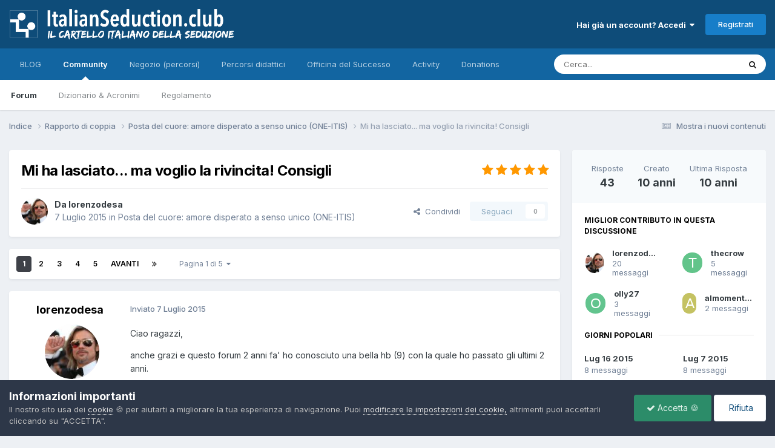

--- FILE ---
content_type: text/html;charset=UTF-8
request_url: https://www.italianseduction.club/forum/t-51987-mi-ha-lasciato-ma-voglio-la-rivincita-consigli/
body_size: 20974
content:
<!DOCTYPE html>
<html lang="it-IT" dir="ltr">
	<head>
		<meta charset="utf-8">
        
		<title>Mi ha lasciato... ma voglio la rivincita! Consigli - Posta del cuore: amore disperato a senso unico (ONE-ITIS) - ItalianSeduction.club - Seduzione in Italia</title>
		
			<!-- Google tag (gtag.js) -->
<script async src="https://www.googletagmanager.com/gtag/js?id=G-8D3KDZHNHL"></script>
<script>
  window.dataLayer = window.dataLayer || [];
  function gtag(){dataLayer.push(arguments);}
  gtag('js', new Date());

  gtag('config', 'G-8D3KDZHNHL');
</script>
		
		
		
		

	<meta name="viewport" content="width=device-width, initial-scale=1">


	
	


	<meta name="twitter:card" content="summary" />




	
		
			
				<meta property="og:title" content="Mi ha lasciato... ma voglio la rivincita! Consigli">
			
		
	

	
		
			
				<meta property="og:type" content="website">
			
		
	

	
		
			
				<meta property="og:url" content="https://www.italianseduction.club/forum/t-51987-mi-ha-lasciato-ma-voglio-la-rivincita-consigli/">
			
		
	

	
		
			
				<meta name="description" content="Ciao ragazzi, anche grazi e questo forum 2 anni fa&#039; ho conosciuto una bella hb (9) con la quale ho passato gli ultimi 2 anni. Premetto che lei era innamoratissima. Riepilogo ultimo periodo. a) Ero svogliato, meno sesso, la maltrattavo, uscivamo meno, lasciata più volte. b) Vuole una pausa, io sck...">
			
		
	

	
		
			
				<meta property="og:description" content="Ciao ragazzi, anche grazi e questo forum 2 anni fa&#039; ho conosciuto una bella hb (9) con la quale ho passato gli ultimi 2 anni. Premetto che lei era innamoratissima. Riepilogo ultimo periodo. a) Ero svogliato, meno sesso, la maltrattavo, uscivamo meno, lasciata più volte. b) Vuole una pausa, io sck...">
			
		
	

	
		
			
				<meta property="og:updated_time" content="2015-07-25T04:14:55Z">
			
		
	

	
		
			
				<meta property="og:site_name" content="ItalianSeduction.club - Seduzione in Italia">
			
		
	

	
		
			
				<meta property="og:locale" content="it_IT">
			
		
	


	
		<link rel="next" href="https://www.italianseduction.club/forum/t-51987-mi-ha-lasciato-ma-voglio-la-rivincita-consigli/?page=2" />
	

	
		<link rel="last" href="https://www.italianseduction.club/forum/t-51987-mi-ha-lasciato-ma-voglio-la-rivincita-consigli/?page=5" />
	

	
		<link rel="canonical" href="https://www.italianseduction.club/forum/t-51987-mi-ha-lasciato-ma-voglio-la-rivincita-consigli/" />
	





<link rel="manifest" href="https://www.italianseduction.club/forum/manifest.webmanifest/">
<meta name="msapplication-config" content="https://www.italianseduction.club/forum/browserconfig.xml/">
<meta name="msapplication-starturl" content="/">
<meta name="application-name" content="ItalianSeduction.club - Seduzione in Italia">
<meta name="apple-mobile-web-app-title" content="ItalianSeduction.club - Seduzione in Italia">

	<meta name="theme-color" content="#0e4c79">










<link rel="preload" href="//www.italianseduction.club/forum/applications/core/interface/font/fontawesome-webfont.woff2?v=4.7.0" as="font" crossorigin="anonymous">
		


	<link rel="preconnect" href="https://fonts.googleapis.com">
	<link rel="preconnect" href="https://fonts.gstatic.com" crossorigin>
	
		<link href="https://fonts.googleapis.com/css2?family=Inter:wght@300;400;500;600;700&display=swap" rel="stylesheet">
	



	<link rel='stylesheet' href='https://www.italianseduction.club/forum/uploads/css_built_35/341e4a57816af3ba440d891ca87450ff_framework.css?v=927954b3cd1768080104' media='all'>

	<link rel='stylesheet' href='https://www.italianseduction.club/forum/uploads/css_built_35/05e81b71abe4f22d6eb8d1a929494829_responsive.css?v=927954b3cd1768080104' media='all'>

	<link rel='stylesheet' href='https://www.italianseduction.club/forum/uploads/css_built_35/20446cf2d164adcc029377cb04d43d17_flags.css?v=927954b3cd1768080104' media='all'>

	<link rel='stylesheet' href='https://www.italianseduction.club/forum/uploads/css_built_35/90eb5adf50a8c640f633d47fd7eb1778_core.css?v=927954b3cd1768080104' media='all'>

	<link rel='stylesheet' href='https://www.italianseduction.club/forum/uploads/css_built_35/5a0da001ccc2200dc5625c3f3934497d_core_responsive.css?v=927954b3cd1768080104' media='all'>

	<link rel='stylesheet' href='https://www.italianseduction.club/forum/uploads/css_built_35/62e269ced0fdab7e30e026f1d30ae516_forums.css?v=927954b3cd1768080104' media='all'>

	<link rel='stylesheet' href='https://www.italianseduction.club/forum/uploads/css_built_35/76e62c573090645fb99a15a363d8620e_forums_responsive.css?v=927954b3cd1768080104' media='all'>

	<link rel='stylesheet' href='https://www.italianseduction.club/forum/uploads/css_built_35/ebdea0c6a7dab6d37900b9190d3ac77b_topics.css?v=927954b3cd1768080104' media='all'>





<link rel='stylesheet' href='https://www.italianseduction.club/forum/uploads/css_built_35/258adbb6e4f3e83cd3b355f84e3fa002_custom.css?v=927954b3cd1768080104' media='all'>




		
		

	
	<link rel='shortcut icon' href='https://www.italianseduction.club/forum/uploads/monthly_2022_05/logo_IS-300x300.jpg' type="image/jpeg">

      
<link rel="apple-touch-icon" sizes="180x180" href="/forum/favicon-IS/apple-touch-icon.png">
<link rel="icon" type="image/png" href="/forum/favicon-IS/favicon-32x32.png" sizes="32x32">
<link rel="icon" type="image/png" href="/forum/favicon-IS/favicon-16x16.png" sizes="16x16">
<link rel="manifest" href="/forum/favicon-IS/manifest.json">
<link rel="mask-icon" href="/forum/favicon-IS/safari-pinned-tab.svg" color="#d5b35b">
<link rel="shortcut icon" href="/forum/favicon-IS/favicon.ico">
<meta name="msapplication-config" content="/forum/favicon-IS/browserconfig.xml">
<meta name="theme-color" content="#ffffff">            
      
	</head>
	<body class="ipsApp ipsApp_front ipsJS_none ipsClearfix" data-controller="core.front.core.app"  data-message=""  data-pageapp="forums" data-pagelocation="front" data-pagemodule="forums" data-pagecontroller="topic" data-pageid="51987"   >
		
        

        

		  <a href="#ipsLayout_mainArea" class="ipsHide" title="Vai al contenuto principale di questa pagina" accesskey="m">Vai al contenuto</a>
		<div id="ipsLayout_header" class="ipsClearfix">
			





			<header>
				<div class="ipsLayout_container">
					


<a href='https://www.italianseduction.club/forum/' id='elLogo' accesskey='1'><img src="https://www.italianseduction.club/forum/uploads/monthly_2022_12/italianseduction_logo_retina.png.d836fc82343d4c2bb4c12c61fe61379c.png" alt='ItalianSeduction.club - Seduzione in Italia'></a>

					
						

	<ul id="elUserNav" class="ipsList_inline cSignedOut ipsResponsive_showDesktop">
		
        
		
        
        
            
            
	


	<li class='cUserNav_icon ipsHide' id='elCart_container'></li>
	<li class='elUserNav_sep ipsHide' id='elCart_sep'></li>

<li id="elSignInLink">
                <a href="https://www.italianseduction.club/forum/login/" data-ipsmenu-closeonclick="false" data-ipsmenu id="elUserSignIn">
                    Hai già un account? Accedi  <i class="fa fa-caret-down"></i>
                </a>
                
<div id='elUserSignIn_menu' class='ipsMenu ipsMenu_auto ipsHide'>
	<form accept-charset='utf-8' method='post' action='https://www.italianseduction.club/forum/login/'>
		<input type="hidden" name="csrfKey" value="d1ffb24f8116bb746a6f66a2b383818b">
		<input type="hidden" name="ref" value="aHR0cHM6Ly93d3cuaXRhbGlhbnNlZHVjdGlvbi5jbHViL2ZvcnVtL3QtNTE5ODctbWktaGEtbGFzY2lhdG8tbWEtdm9nbGlvLWxhLXJpdmluY2l0YS1jb25zaWdsaS8=">
		<div data-role="loginForm">
			
			
			
				
<div class="ipsPad ipsForm ipsForm_vertical">
	<h4 class="ipsType_sectionHead">Accedi</h4>
	<br><br>
	<ul class='ipsList_reset'>
		<li class="ipsFieldRow ipsFieldRow_noLabel ipsFieldRow_fullWidth">
			
			
				<input type="email" placeholder="Indirizzo Email" name="auth" autocomplete="email">
			
		</li>
		<li class="ipsFieldRow ipsFieldRow_noLabel ipsFieldRow_fullWidth">
			<input type="password" placeholder="Password" name="password" autocomplete="current-password">
		</li>
		<li class="ipsFieldRow ipsFieldRow_checkbox ipsClearfix">
			<span class="ipsCustomInput">
				<input type="checkbox" name="remember_me" id="remember_me_checkbox" value="1" checked aria-checked="true">
				<span></span>
			</span>
			<div class="ipsFieldRow_content">
				<label class="ipsFieldRow_label" for="remember_me_checkbox">Ricordami</label>
				<span class="ipsFieldRow_desc">Non consigliato su computer condivisi</span>
			</div>
		</li>
		<li class="ipsFieldRow ipsFieldRow_fullWidth">
			<button type="submit" name="_processLogin" value="usernamepassword" class="ipsButton ipsButton_primary ipsButton_small" id="elSignIn_submit">Accedi</button>
			
				<p class="ipsType_right ipsType_small">
					
						<a href='https://www.italianseduction.club/forum/lostpassword/' data-ipsDialog data-ipsDialog-title='Hai dimenticato la password?'>
					
					Hai dimenticato la password?</a>
				</p>
			
		</li>
	</ul>
</div>
			
		</div>
	</form>
</div>
            </li>
            
        
		
			<li>
				
					<a href="https://www.italianseduction.club/forum/register/"  id="elRegisterButton" class="ipsButton ipsButton_normal ipsButton_primary">Registrati</a>
				
			</li>
		
	</ul>

						
<ul class='ipsMobileHamburger ipsList_reset ipsResponsive_hideDesktop'>
	<li data-ipsDrawer data-ipsDrawer-drawerElem='#elMobileDrawer'>
		<a href='#'>
			
			
			
			
			<i class='fa fa-navicon'></i>
		</a>
	</li>
</ul>
					
				</div>
			</header>
			

	<nav data-controller='core.front.core.navBar' class=' ipsResponsive_showDesktop'>
		<div class='ipsNavBar_primary ipsLayout_container '>
			<ul data-role="primaryNavBar" class='ipsClearfix'>
				


	
		
		
		<li  id='elNavSecondary_52' data-role="navBarItem" data-navApp="core" data-navExt="CustomItem">
			
			
				<a href="https://www.italianseduction.club/"  data-navItem-id="52" >
					BLOG<span class='ipsNavBar_active__identifier'></span>
				</a>
			
			
		</li>
	
	

	
		
		
			
		
		<li class='ipsNavBar_active' data-active id='elNavSecondary_1' data-role="navBarItem" data-navApp="core" data-navExt="CustomItem">
			
			
				<a href="https://www.italianseduction.club/forum/"  data-navItem-id="1" data-navDefault>
					Community<span class='ipsNavBar_active__identifier'></span>
				</a>
			
			
				<ul class='ipsNavBar_secondary ' data-role='secondaryNavBar'>
					


	
		
		
			
		
		<li class='ipsNavBar_active' data-active id='elNavSecondary_8' data-role="navBarItem" data-navApp="forums" data-navExt="Forums">
			
			
				<a href="https://www.italianseduction.club/forum/"  data-navItem-id="8" data-navDefault>
					Forum<span class='ipsNavBar_active__identifier'></span>
				</a>
			
			
		</li>
	
	

	
		
		
		<li  id='elNavSecondary_34' data-role="navBarItem" data-navApp="core" data-navExt="CustomItem">
			
			
				<a href="https://www.italianseduction.club/forum/t-58759-dizionario-acronimi/"  data-navItem-id="34" >
					Dizionario & Acronimi<span class='ipsNavBar_active__identifier'></span>
				</a>
			
			
		</li>
	
	

	
		
		
		<li  id='elNavSecondary_25' data-role="navBarItem" data-navApp="core" data-navExt="Guidelines">
			
			
				<a href="https://www.italianseduction.club/forum/guidelines/"  data-navItem-id="25" >
					Regolamento<span class='ipsNavBar_active__identifier'></span>
				</a>
			
			
		</li>
	
	

					<li class='ipsHide' id='elNavigationMore_1' data-role='navMore'>
						<a href='#' data-ipsMenu data-ipsMenu-appendTo='#elNavigationMore_1' id='elNavigationMore_1_dropdown'>Altro <i class='fa fa-caret-down'></i></a>
						<ul class='ipsHide ipsMenu ipsMenu_auto' id='elNavigationMore_1_dropdown_menu' data-role='moreDropdown'></ul>
					</li>
				</ul>
			
		</li>
	
	

	
		
		
		<li  id='elNavSecondary_9' data-role="navBarItem" data-navApp="nexus" data-navExt="Store">
			
			
				<a href="https://www.italianseduction.club/forum/store/"  data-navItem-id="9" >
					Negozio (percorsi)<span class='ipsNavBar_active__identifier'></span>
				</a>
			
			
				<ul class='ipsNavBar_secondary ipsHide' data-role='secondaryNavBar'>
					


	
		
		
		<li  id='elNavSecondary_58' data-role="navBarItem" data-navApp="core" data-navExt="CustomItem">
			
			
				<a href="https://www.italianseduction.club/forum/store/"  data-navItem-id="58" >
					Negozio<span class='ipsNavBar_active__identifier'></span>
				</a>
			
			
		</li>
	
	

	
	

	
	

	
	

	
		
		
		<li  id='elNavSecondary_13' data-role="navBarItem" data-navApp="core" data-navExt="Menu">
			
			
				<a href="#" id="elNavigation_13" data-ipsMenu data-ipsMenu-appendTo='#elNavSecondary_9' data-ipsMenu-activeClass='ipsNavActive_menu' data-navItem-id="13" >
					Profilo <i class="fa fa-caret-down"></i><span class='ipsNavBar_active__identifier'></span>
				</a>
				<ul id="elNavigation_13_menu" class="ipsMenu ipsMenu_auto ipsHide">
					

	

	

	

	

	

	

	

				</ul>
			
			
		</li>
	
	

					<li class='ipsHide' id='elNavigationMore_9' data-role='navMore'>
						<a href='#' data-ipsMenu data-ipsMenu-appendTo='#elNavigationMore_9' id='elNavigationMore_9_dropdown'>Altro <i class='fa fa-caret-down'></i></a>
						<ul class='ipsHide ipsMenu ipsMenu_auto' id='elNavigationMore_9_dropdown_menu' data-role='moreDropdown'></ul>
					</li>
				</ul>
			
		</li>
	
	

	
		
		
		<li  id='elNavSecondary_28' data-role="navBarItem" data-navApp="core" data-navExt="CustomItem">
			
			
				<a href="https://www.italianseduction.club/forum/"  data-navItem-id="28" >
					Percorsi didattici<span class='ipsNavBar_active__identifier'></span>
				</a>
			
			
				<ul class='ipsNavBar_secondary ipsHide' data-role='secondaryNavBar'>
					


	
		
		
		<li  id='elNavSecondary_31' data-role="navBarItem" data-navApp="core" data-navExt="CustomItem">
			
			
				<a href="https://www.predator.life/let_me_in_y3jp" target='_blank' rel="noopener" data-navItem-id="31" >
					PREDATOR<span class='ipsNavBar_active__identifier'></span>
				</a>
			
			
		</li>
	
	

	
		
		
		<li  id='elNavSecondary_32' data-role="navBarItem" data-navApp="core" data-navExt="CustomItem">
			
			
				<a href="https://onlyone.mykajabi.com/bsg-3-video-gratis" target='_blank' rel="noopener" data-navItem-id="32" >
					Best Seduction Game<span class='ipsNavBar_active__identifier'></span>
				</a>
			
			
		</li>
	
	

	
		
		
		<li  id='elNavSecondary_59' data-role="navBarItem" data-navApp="core" data-navExt="CustomItem">
			
			
				<a href="https://www.italianseduction.club/forum/store/product/54-upper-seduction-academy-livello-1/" target='_blank' rel="noopener" data-navItem-id="59" >
					UPPER SEDUCTION ACADEMY<span class='ipsNavBar_active__identifier'></span>
				</a>
			
			
		</li>
	
	

	
		
		
		<li  id='elNavSecondary_33' data-role="navBarItem" data-navApp="core" data-navExt="CustomItem">
			
			
				<a href="http://www.coppiafelice.guru" target='_blank' rel="noopener" data-navItem-id="33" >
					Coppia Felice<span class='ipsNavBar_active__identifier'></span>
				</a>
			
			
		</li>
	
	

					<li class='ipsHide' id='elNavigationMore_28' data-role='navMore'>
						<a href='#' data-ipsMenu data-ipsMenu-appendTo='#elNavigationMore_28' id='elNavigationMore_28_dropdown'>Altro <i class='fa fa-caret-down'></i></a>
						<ul class='ipsHide ipsMenu ipsMenu_auto' id='elNavigationMore_28_dropdown_menu' data-role='moreDropdown'></ul>
					</li>
				</ul>
			
		</li>
	
	

	
		
		
		<li  id='elNavSecondary_41' data-role="navBarItem" data-navApp="core" data-navExt="CustomItem">
			
			
				<a href="http://www.officinadelsuccesso.com" target='_blank' rel="noopener" data-navItem-id="41" >
					Officina del Successo<span class='ipsNavBar_active__identifier'></span>
				</a>
			
			
				<ul class='ipsNavBar_secondary ipsHide' data-role='secondaryNavBar'>
					


	
		
		
		<li  id='elNavSecondary_42' data-role="navBarItem" data-navApp="core" data-navExt="CustomItem">
			
			
				<a href="https://www.officinadelsuccesso.com/downloads/category/webinar/" target='_blank' rel="noopener" data-navItem-id="42" >
					Webinar<span class='ipsNavBar_active__identifier'></span>
				</a>
			
			
		</li>
	
	

	
		
		
		<li  id='elNavSecondary_49' data-role="navBarItem" data-navApp="core" data-navExt="CustomItem">
			
			
				<a href="https://www.officinadelsuccesso.com/downloads/category/ebook/" target='_blank' rel="noopener" data-navItem-id="49" >
					E-book<span class='ipsNavBar_active__identifier'></span>
				</a>
			
			
		</li>
	
	

	
		
		
		<li  id='elNavSecondary_50' data-role="navBarItem" data-navApp="core" data-navExt="CustomItem">
			
			
				<a href="https://www.officinadelsuccesso.com/downloads/category/corsi/" target='_blank' rel="noopener" data-navItem-id="50" >
					Corsi<span class='ipsNavBar_active__identifier'></span>
				</a>
			
			
		</li>
	
	

	
		
		
		<li  id='elNavSecondary_51' data-role="navBarItem" data-navApp="core" data-navExt="CustomItem">
			
			
				<a href="https://www.officinadelsuccesso.com/downloads/category/consulenze/" target='_blank' rel="noopener" data-navItem-id="51" >
					Consulenze<span class='ipsNavBar_active__identifier'></span>
				</a>
			
			
		</li>
	
	

					<li class='ipsHide' id='elNavigationMore_41' data-role='navMore'>
						<a href='#' data-ipsMenu data-ipsMenu-appendTo='#elNavigationMore_41' id='elNavigationMore_41_dropdown'>Altro <i class='fa fa-caret-down'></i></a>
						<ul class='ipsHide ipsMenu ipsMenu_auto' id='elNavigationMore_41_dropdown_menu' data-role='moreDropdown'></ul>
					</li>
				</ul>
			
		</li>
	
	

	
	

	
	

	
	

	
		
		
		<li  id='elNavSecondary_2' data-role="navBarItem" data-navApp="core" data-navExt="CustomItem">
			
			
				<a href="https://www.italianseduction.club/forum/discover/"  data-navItem-id="2" >
					Activity<span class='ipsNavBar_active__identifier'></span>
				</a>
			
			
				<ul class='ipsNavBar_secondary ipsHide' data-role='secondaryNavBar'>
					


	
		
		
		<li  id='elNavSecondary_3' data-role="navBarItem" data-navApp="core" data-navExt="AllActivity">
			
			
				<a href="https://www.italianseduction.club/forum/discover/"  data-navItem-id="3" >
					Tutte le Attività<span class='ipsNavBar_active__identifier'></span>
				</a>
			
			
		</li>
	
	

	
		
		
		<li  id='elNavSecondary_4' data-role="navBarItem" data-navApp="core" data-navExt="YourActivityStreams">
			
			
				<a href="#" id="elNavigation_4" data-ipsMenu data-ipsMenu-appendTo='#elNavSecondary_2' data-ipsMenu-activeClass='ipsNavActive_menu' data-navItem-id="4" >
					Flussi di Attività Personali <i class="fa fa-caret-down"></i><span class='ipsNavBar_active__identifier'></span>
				</a>
				<ul id="elNavigation_4_menu" class="ipsMenu ipsMenu_auto ipsHide">
					

	
		
			<li class='ipsMenu_item' data-streamid='24'>
				<a href='https://www.italianseduction.club/forum/discover/24/' >
					Mostra i nuovi contenuti
				</a>
			</li>
		
	

				</ul>
			
			
		</li>
	
	

	
	

	
	

	
		
		
		<li  id='elNavSecondary_7' data-role="navBarItem" data-navApp="core" data-navExt="Search">
			
			
				<a href="https://www.italianseduction.club/forum/search/"  data-navItem-id="7" >
					Cerca<span class='ipsNavBar_active__identifier'></span>
				</a>
			
			
		</li>
	
	

					<li class='ipsHide' id='elNavigationMore_2' data-role='navMore'>
						<a href='#' data-ipsMenu data-ipsMenu-appendTo='#elNavigationMore_2' id='elNavigationMore_2_dropdown'>Altro <i class='fa fa-caret-down'></i></a>
						<ul class='ipsHide ipsMenu ipsMenu_auto' id='elNavigationMore_2_dropdown_menu' data-role='moreDropdown'></ul>
					</li>
				</ul>
			
		</li>
	
	

	
	

	
	

	
		
		
		<li  id='elNavSecondary_55' data-role="navBarItem" data-navApp="donate" data-navExt="Donate">
			
			
				<a href="https://www.italianseduction.club/forum/donate/"  data-navItem-id="55" >
					Donations<span class='ipsNavBar_active__identifier'></span>
				</a>
			
			
		</li>
	
	

				<li class='ipsHide' id='elNavigationMore' data-role='navMore'>
					<a href='#' data-ipsMenu data-ipsMenu-appendTo='#elNavigationMore' id='elNavigationMore_dropdown'>Altro</a>
					<ul class='ipsNavBar_secondary ipsHide' data-role='secondaryNavBar'>
						<li class='ipsHide' id='elNavigationMore_more' data-role='navMore'>
							<a href='#' data-ipsMenu data-ipsMenu-appendTo='#elNavigationMore_more' id='elNavigationMore_more_dropdown'>Altro <i class='fa fa-caret-down'></i></a>
							<ul class='ipsHide ipsMenu ipsMenu_auto' id='elNavigationMore_more_dropdown_menu' data-role='moreDropdown'></ul>
						</li>
					</ul>
				</li>
			</ul>
			

	<div id="elSearchWrapper">
		<div id='elSearch' data-controller="core.front.core.quickSearch">
			<form accept-charset='utf-8' action='//www.italianseduction.club/forum/search/?do=quicksearch' method='post'>
                <input type='search' id='elSearchField' placeholder='Cerca...' name='q' autocomplete='off' aria-label='Cerca'>
                <details class='cSearchFilter'>
                    <summary class='cSearchFilter__text'></summary>
                    <ul class='cSearchFilter__menu'>
                        
                        <li><label><input type="radio" name="type" value="all" ><span class='cSearchFilter__menuText'>Ovunque</span></label></li>
                        
                            
                                <li><label><input type="radio" name="type" value='contextual_{&quot;type&quot;:&quot;forums_topic&quot;,&quot;nodes&quot;:89}' checked><span class='cSearchFilter__menuText'>Questo Forum</span></label></li>
                            
                                <li><label><input type="radio" name="type" value='contextual_{&quot;type&quot;:&quot;forums_topic&quot;,&quot;item&quot;:51987}' checked><span class='cSearchFilter__menuText'>Questo Topic</span></label></li>
                            
                        
                        
                            <li><label><input type="radio" name="type" value="forums_topic"><span class='cSearchFilter__menuText'>Discussioni</span></label></li>
                        
                            <li><label><input type="radio" name="type" value="nexus_package_item"><span class='cSearchFilter__menuText'>Prodotti</span></label></li>
                        
                    </ul>
                </details>
				<button class='cSearchSubmit' type="submit" aria-label='Cerca'><i class="fa fa-search"></i></button>
			</form>
		</div>
	</div>

		</div>
	</nav>

			
<ul id='elMobileNav' class='ipsResponsive_hideDesktop' data-controller='core.front.core.mobileNav'>
	
		
			
			
				
				
			
				
					<li id='elMobileBreadcrumb'>
						<a href='https://www.italianseduction.club/forum/f-89-posta-del-cuore-amore-disperato-a-senso-unico-one-itis/'>
							<span>Posta del cuore: amore disperato a senso unico (ONE-ITIS)</span>
						</a>
					</li>
				
				
			
				
				
			
		
	
	
	
	<li >
		<a data-action="defaultStream" href='https://www.italianseduction.club/forum/discover/24/'><i class="fa fa-newspaper-o" aria-hidden="true"></i></a>
	</li>

	

	
		<li class='ipsJS_show'>
			<a href='https://www.italianseduction.club/forum/search/'><i class='fa fa-search'></i></a>
		</li>
	
</ul>
		</div>
		<main id="ipsLayout_body" class="ipsLayout_container">
			<div id="ipsLayout_contentArea">
				<div id="ipsLayout_contentWrapper">
					
<nav class='ipsBreadcrumb ipsBreadcrumb_top ipsFaded_withHover'>
	

	<ul class='ipsList_inline ipsPos_right'>
		
		<li >
			<a data-action="defaultStream" class='ipsType_light '  href='https://www.italianseduction.club/forum/discover/24/'><i class="fa fa-newspaper-o" aria-hidden="true"></i> <span>Mostra i nuovi contenuti</span></a>
		</li>
		
	</ul>

	<ul data-role="breadcrumbList">
		<li>
			<a title="Indice" href='https://www.italianseduction.club/forum/'>
				<span>Indice <i class='fa fa-angle-right'></i></span>
			</a>
		</li>
		
		
			<li>
				
					<a href='https://www.italianseduction.club/forum/f-91-rapporto-di-coppia/'>
						<span>Rapporto di coppia <i class='fa fa-angle-right' aria-hidden="true"></i></span>
					</a>
				
			</li>
		
			<li>
				
					<a href='https://www.italianseduction.club/forum/f-89-posta-del-cuore-amore-disperato-a-senso-unico-one-itis/'>
						<span>Posta del cuore: amore disperato a senso unico (ONE-ITIS) <i class='fa fa-angle-right' aria-hidden="true"></i></span>
					</a>
				
			</li>
		
			<li>
				
					Mi ha lasciato... ma voglio la rivincita! Consigli
				
			</li>
		
	</ul>
</nav>
					
					<div id="ipsLayout_mainArea">
						
						
						
						

	




						



<div class='ipsPageHeader ipsResponsive_pull ipsBox ipsPadding sm:ipsPadding:half ipsMargin_bottom'>
		
	
	<div class='ipsFlex ipsFlex-ai:center ipsFlex-fw:wrap ipsGap:4'>
		<div class='ipsFlex-flex:11'>
			<h1 class='ipsType_pageTitle ipsContained_container'>
				

				
				
					<span class='ipsType_break ipsContained'>
						<span>Mi ha lasciato... ma voglio la rivincita! Consigli</span>
					</span>
				
			</h1>
			
			
		</div>
		
			<div class='ipsFlex-flex:00 ipsType_light'>
				
				
<div  class='ipsClearfix ipsRating  ipsRating_veryLarge'>
	
	<ul class='ipsRating_collective'>
		
			
				<li class='ipsRating_on'>
					<i class='fa fa-star'></i>
				</li>
			
		
			
				<li class='ipsRating_on'>
					<i class='fa fa-star'></i>
				</li>
			
		
			
				<li class='ipsRating_on'>
					<i class='fa fa-star'></i>
				</li>
			
		
			
				<li class='ipsRating_on'>
					<i class='fa fa-star'></i>
				</li>
			
		
			
				<li class='ipsRating_on'>
					<i class='fa fa-star'></i>
				</li>
			
		
	</ul>
</div>
			</div>
		
	</div>
	<hr class='ipsHr'>
	<div class='ipsPageHeader__meta ipsFlex ipsFlex-jc:between ipsFlex-ai:center ipsFlex-fw:wrap ipsGap:3'>
		<div class='ipsFlex-flex:11'>
			<div class='ipsPhotoPanel ipsPhotoPanel_mini ipsPhotoPanel_notPhone ipsClearfix'>
				

	<span class='ipsUserPhoto ipsUserPhoto_mini '>
		<img src='https://www.italianseduction.club/forum/uploads/profile/photo-thumb-11060.jpg' alt='lorenzodesa' loading="lazy">
	</span>

				<div>
					<p class='ipsType_reset ipsType_blendLinks'>
						<span class='ipsType_normal'>
						
							<strong>Da 


lorenzodesa</strong><br />
							<span class='ipsType_light'><time datetime='2015-07-07T04:10:24Z' title='07/07/2015 04:10' data-short='10 anni'>7 Luglio 2015</time> in <a href="https://www.italianseduction.club/forum/f-89-posta-del-cuore-amore-disperato-a-senso-unico-one-itis/">Posta del cuore: amore disperato a senso unico (ONE-ITIS)</a></span>
						
						</span>
					</p>
				</div>
			</div>
		</div>
		
			<div class='ipsFlex-flex:01 ipsResponsive_hidePhone'>
				<div class='ipsShareLinks'>
					
						


    <a href='#elShareItem_1852591589_menu' id='elShareItem_1852591589' data-ipsMenu class='ipsShareButton ipsButton ipsButton_verySmall ipsButton_link ipsButton_link--light'>
        <span><i class='fa fa-share-alt'></i></span> &nbsp;Condividi
    </a>

    <div class='ipsPadding ipsMenu ipsMenu_normal ipsHide' id='elShareItem_1852591589_menu' data-controller="core.front.core.sharelink">
        
        
        <span data-ipsCopy data-ipsCopy-flashmessage>
            <a href="https://www.italianseduction.club/forum/t-51987-mi-ha-lasciato-ma-voglio-la-rivincita-consigli/" class="ipsButton ipsButton_light ipsButton_small ipsButton_fullWidth" data-role="copyButton" data-clipboard-text="https://www.italianseduction.club/forum/t-51987-mi-ha-lasciato-ma-voglio-la-rivincita-consigli/" data-ipstooltip title='Copy Link to Clipboard'><i class="fa fa-clone"></i> https://www.italianseduction.club/forum/t-51987-mi-ha-lasciato-ma-voglio-la-rivincita-consigli/</a>
        </span>
        <ul class='ipsShareLinks ipsMargin_top:half'>
            
                <li>
<a href="https://www.facebook.com/sharer/sharer.php?u=https%3A%2F%2Fwww.italianseduction.club%2Fforum%2Ft-51987-mi-ha-lasciato-ma-voglio-la-rivincita-consigli%2F" class="cShareLink cShareLink_facebook" target="_blank" data-role="shareLink" title='Condividi su Facebook' data-ipsTooltip rel='noopener nofollow'>
	<i class="fa fa-facebook"></i>
</a></li>
            
                <li>
<a href="https://x.com/share?url=https%3A%2F%2Fwww.italianseduction.club%2Fforum%2Ft-51987-mi-ha-lasciato-ma-voglio-la-rivincita-consigli%2F" class="cShareLink cShareLink_x" target="_blank" data-role="shareLink" title='Share on X' data-ipsTooltip rel='nofollow noopener'>
    <i class="fa fa-x"></i>
</a></li>
            
                <li>
<a href="https://www.linkedin.com/shareArticle?mini=true&amp;url=https%3A%2F%2Fwww.italianseduction.club%2Fforum%2Ft-51987-mi-ha-lasciato-ma-voglio-la-rivincita-consigli%2F&amp;title=Mi+ha+lasciato...+ma+voglio+la+rivincita%21+Consigli" rel="nofollow noopener" class="cShareLink cShareLink_linkedin" target="_blank" data-role="shareLink" title='Condividi su LinkedIn' data-ipsTooltip>
	<i class="fa fa-linkedin"></i>
</a></li>
            
                <li>
<a href="https://www.reddit.com/submit?url=https%3A%2F%2Fwww.italianseduction.club%2Fforum%2Ft-51987-mi-ha-lasciato-ma-voglio-la-rivincita-consigli%2F&amp;title=Mi+ha+lasciato...+ma+voglio+la+rivincita%21+Consigli" rel="nofollow noopener" class="cShareLink cShareLink_reddit" target="_blank" title='Condividi su Reddit' data-ipsTooltip>
	<i class="fa fa-reddit"></i>
</a></li>
            
                <li>
<a href="/cdn-cgi/l/email-protection#[base64]" rel='nofollow' class='cShareLink cShareLink_email' title='Condividi via email' data-ipsTooltip>
	<i class="fa fa-envelope"></i>
</a></li>
            
                <li>
<a href="https://pinterest.com/pin/create/button/?url=https://www.italianseduction.club/forum/t-51987-mi-ha-lasciato-ma-voglio-la-rivincita-consigli/&amp;media=" class="cShareLink cShareLink_pinterest" rel="nofollow noopener" target="_blank" data-role="shareLink" title='Condividi su Pinterest' data-ipsTooltip>
	<i class="fa fa-pinterest"></i>
</a></li>
            
        </ul>
        
            <hr class='ipsHr'>
            <button class='ipsHide ipsButton ipsButton_verySmall ipsButton_light ipsButton_fullWidth ipsMargin_top:half' data-controller='core.front.core.webshare' data-role='webShare' data-webShareTitle='Mi ha lasciato... ma voglio la rivincita! Consigli' data-webShareText='Mi ha lasciato... ma voglio la rivincita! Consigli' data-webShareUrl='https://www.italianseduction.club/forum/t-51987-mi-ha-lasciato-ma-voglio-la-rivincita-consigli/'>More sharing options...</button>
        
    </div>

					
					
                    

					



					

<div data-followApp='forums' data-followArea='topic' data-followID='51987' data-controller='core.front.core.followButton'>
	

	<a href='https://www.italianseduction.club/forum/login/' rel="nofollow" class="ipsFollow ipsPos_middle ipsButton ipsButton_light ipsButton_verySmall ipsButton_disabled" data-role="followButton" data-ipsTooltip title='Accedi per seguire questo'>
		<span>Seguaci</span>
		<span class='ipsCommentCount'>0</span>
	</a>

</div>
				</div>
			</div>
					
	</div>
	
	
</div>








<div class='ipsClearfix'>
	<ul class="ipsToolList ipsToolList_horizontal ipsClearfix ipsSpacer_both ipsResponsive_hidePhone">
		
		
		
	</ul>
</div>

<div id='comments' data-controller='core.front.core.commentFeed,forums.front.topic.view, core.front.core.ignoredComments' data-autoPoll data-baseURL='https://www.italianseduction.club/forum/t-51987-mi-ha-lasciato-ma-voglio-la-rivincita-consigli/'  data-feedID='topic-51987' class='cTopic ipsClear ipsSpacer_top'>
	
			

				<div class="ipsBox ipsResponsive_pull ipsPadding:half ipsClearfix ipsClear ipsMargin_bottom">
					
					
						


	
	<ul class='ipsPagination' id='elPagination_07453c568f0e92b820901f06405ad350_1740958820' data-ipsPagination-seoPagination='false' data-pages='5' data-ipsPagination  data-ipsPagination-pages="5" data-ipsPagination-perPage='10'>
		
			
				<li class='ipsPagination_first ipsPagination_inactive'><a href='https://www.italianseduction.club/forum/t-51987-mi-ha-lasciato-ma-voglio-la-rivincita-consigli/#comments' rel="first" data-page='1' data-ipsTooltip title='Prima pagina'><i class='fa fa-angle-double-left'></i></a></li>
				<li class='ipsPagination_prev ipsPagination_inactive'><a href='https://www.italianseduction.club/forum/t-51987-mi-ha-lasciato-ma-voglio-la-rivincita-consigli/#comments' rel="prev" data-page='0' data-ipsTooltip title='Pagina precedente'>Prec</a></li>
			
			<li class='ipsPagination_page ipsPagination_active'><a href='https://www.italianseduction.club/forum/t-51987-mi-ha-lasciato-ma-voglio-la-rivincita-consigli/#comments' data-page='1'>1</a></li>
			
				
					<li class='ipsPagination_page'><a href='https://www.italianseduction.club/forum/t-51987-mi-ha-lasciato-ma-voglio-la-rivincita-consigli/?&amp;page=2#comments' data-page='2'>2</a></li>
				
					<li class='ipsPagination_page'><a href='https://www.italianseduction.club/forum/t-51987-mi-ha-lasciato-ma-voglio-la-rivincita-consigli/?&amp;page=3#comments' data-page='3'>3</a></li>
				
					<li class='ipsPagination_page'><a href='https://www.italianseduction.club/forum/t-51987-mi-ha-lasciato-ma-voglio-la-rivincita-consigli/?&amp;page=4#comments' data-page='4'>4</a></li>
				
					<li class='ipsPagination_page'><a href='https://www.italianseduction.club/forum/t-51987-mi-ha-lasciato-ma-voglio-la-rivincita-consigli/?&amp;page=5#comments' data-page='5'>5</a></li>
				
				<li class='ipsPagination_next'><a href='https://www.italianseduction.club/forum/t-51987-mi-ha-lasciato-ma-voglio-la-rivincita-consigli/?&amp;page=2#comments' rel="next" data-page='2' data-ipsTooltip title='Pagina successiva'>Avanti</a></li>
				<li class='ipsPagination_last'><a href='https://www.italianseduction.club/forum/t-51987-mi-ha-lasciato-ma-voglio-la-rivincita-consigli/?&amp;page=5#comments' rel="last" data-page='5' data-ipsTooltip title='Ultima pagina'><i class='fa fa-angle-double-right'></i></a></li>
			
			
				<li class='ipsPagination_pageJump'>
					<a href='#' data-ipsMenu data-ipsMenu-closeOnClick='false' data-ipsMenu-appendTo='#elPagination_07453c568f0e92b820901f06405ad350_1740958820' id='elPagination_07453c568f0e92b820901f06405ad350_1740958820_jump'>Pagina 1 di 5 &nbsp;<i class='fa fa-caret-down'></i></a>
					<div class='ipsMenu ipsMenu_narrow ipsPadding ipsHide' id='elPagination_07453c568f0e92b820901f06405ad350_1740958820_jump_menu'>
						<form accept-charset='utf-8' method='post' action='https://www.italianseduction.club/forum/t-51987-mi-ha-lasciato-ma-voglio-la-rivincita-consigli/#comments' data-role="pageJump" data-baseUrl='#'>
							<ul class='ipsForm ipsForm_horizontal'>
								<li class='ipsFieldRow'>
									<input type='number' min='1' max='5' placeholder='Pagina numero' class='ipsField_fullWidth' name='page'>
								</li>
								<li class='ipsFieldRow ipsFieldRow_fullWidth'>
									<input type='submit' class='ipsButton_fullWidth ipsButton ipsButton_verySmall ipsButton_primary' value='Vai'>
								</li>
							</ul>
						</form>
					</div>
				</li>
			
		
	</ul>

					
				</div>
			
	

	

<div data-controller='core.front.core.recommendedComments' data-url='https://www.italianseduction.club/forum/t-51987-mi-ha-lasciato-ma-voglio-la-rivincita-consigli/?recommended=comments' class='ipsRecommendedComments ipsHide'>
	<div data-role="recommendedComments">
		<h2 class='ipsType_sectionHead ipsType_large ipsType_bold ipsMargin_bottom'>Messaggi raccomandati</h2>
		
	</div>
</div>
	
	<div id="elPostFeed" data-role='commentFeed' data-controller='core.front.core.moderation' >
		<form action="https://www.italianseduction.club/forum/t-51987-mi-ha-lasciato-ma-voglio-la-rivincita-consigli/?csrfKey=d1ffb24f8116bb746a6f66a2b383818b&amp;do=multimodComment" method="post" data-ipsPageAction data-role='moderationTools'>
			
			
				

					

					
					



<a id="comment-1566847"></a>
<article  id="elComment_1566847" class="cPost ipsBox ipsResponsive_pull  ipsComment  ipsComment_parent ipsClearfix ipsClear ipsColumns ipsColumns_noSpacing ipsColumns_collapsePhone    ">
	

	

	<div class="cAuthorPane_mobile ipsResponsive_showPhone">
		<div class="cAuthorPane_photo">
			<div class="cAuthorPane_photoWrap">
				

	<span class='ipsUserPhoto ipsUserPhoto_large '>
		<img src='https://www.italianseduction.club/forum/uploads/profile/photo-thumb-11060.jpg' alt='lorenzodesa' loading="lazy">
	</span>

				
				
			</div>
		</div>
		<div class="cAuthorPane_content">
			<h3 class="ipsType_sectionHead cAuthorPane_author ipsType_break ipsType_blendLinks ipsFlex ipsFlex-ai:center">
				


lorenzodesa
              	<span><span style="font-size: 10pt">[Partecipante]</span><br>

	
		<a href='https://www.italianseduction.club/forum/profile/11060-lorenzodesa/reputation/' title="Reputazione totale dell'utente" data-ipsTooltip class='ipsRepBadge ipsRepBadge_positive'>
	
			<i class='fa fa-plus-circle'></i> 150
	
		</a>
	
</span>
          	</h3>
			<div class="ipsType_light ipsType_reset">
				<a href="https://www.italianseduction.club/forum/t-51987-mi-ha-lasciato-ma-voglio-la-rivincita-consigli/?do=findComment&amp;comment=1566847" rel="nofollow" class="ipsType_blendLinks">Inviato <time datetime='2015-07-07T04:10:24Z' title='07/07/2015 04:10' data-short='10 anni'>7 Luglio 2015</time></a>
				
			</div>
		</div>
	</div>
	<aside class="ipsComment_author cAuthorPane ipsColumn ipsColumn_medium ipsResponsive_hidePhone">
		<h3 class="ipsType_sectionHead cAuthorPane_author ipsType_blendLinks ipsType_break">
<strong>


lorenzodesa</strong>
			
		</h3>
		<ul class="cAuthorPane_info ipsList_reset">
			<li data-role="photo" class="cAuthorPane_photo">
				<div class="cAuthorPane_photoWrap">
					

	<span class='ipsUserPhoto ipsUserPhoto_large '>
		<img src='https://www.italianseduction.club/forum/uploads/profile/photo-thumb-11060.jpg' alt='lorenzodesa' loading="lazy">
	</span>

					
					
				</div>
			</li>
			
				<li data-role="group">Partecipante</li>

				
			
			
				<li data-role="reputation-badge">
							

	
		<a href='https://www.italianseduction.club/forum/profile/11060-lorenzodesa/reputation/' title="Reputazione totale dell'utente" data-ipsTooltip class='ipsRepBadge ipsRepBadge_positive'>
	
			<i class='fa fa-plus-circle'></i> 150
	
		</a>
	

				</li>		
				<li data-role="stats" class="ipsMargin_top">
					<ul class="ipsList_reset ipsType_light ipsFlex ipsFlex-ai:center ipsFlex-jc:center ipsGap_row:2 cAuthorPane_stats">
						<li>
							
								<i class="fa fa-comment"></i> 602
							
						</li>
						
					</ul>
				</li>
			
			
				

	
	<li data-role='custom-field' class='ipsResponsive_hidePhone ipsType_break'>
		
<li class="ipsType_light">Sesso: <img src='/forum/favicon-IS/Maschio.png'></li>
	</li>
	

			
		

    <li class="ipsType_light">
        <span class="ipsType_light">
            <strong>
                Età:
            </strong>
        </span>
        <span class="ipsType_light">
            41
        </span>
    </li>
</ul>
	</aside>
	<div class="ipsColumn ipsColumn_fluid ipsMargin:none">
		

<div id="comment-1566847_wrap" data-controller="core.front.core.comment" data-commentapp="forums" data-commenttype="forums" data-commentid="1566847" data-quotedata="{&quot;userid&quot;:11060,&quot;username&quot;:&quot;lorenzodesa&quot;,&quot;timestamp&quot;:1436242224,&quot;contentapp&quot;:&quot;forums&quot;,&quot;contenttype&quot;:&quot;forums&quot;,&quot;contentid&quot;:51987,&quot;contentclass&quot;:&quot;forums_Topic&quot;,&quot;contentcommentid&quot;:1566847}" class="ipsComment_content ipsType_medium">

	<div class="ipsComment_meta ipsType_light ipsFlex ipsFlex-ai:center ipsFlex-jc:between ipsFlex-fd:row-reverse">
		<div class="ipsType_light ipsType_reset ipsType_blendLinks ipsComment_toolWrap">
			<div class="ipsResponsive_hidePhone ipsComment_badges">
				<ul class="ipsList_reset ipsFlex ipsFlex-jc:end ipsFlex-fw:wrap ipsGap:2 ipsGap_row:1">
					
					
					
					
					
				</ul>
			</div>
			<ul class="ipsList_reset ipsComment_tools">
				<li>
					<a href="#elControls_1566847_menu" class="ipsComment_ellipsis" id="elControls_1566847" title="Più opzioni..." data-ipsmenu data-ipsmenu-appendto="#comment-1566847_wrap"><i class="fa fa-ellipsis-h"></i></a>
					<ul id="elControls_1566847_menu" class="ipsMenu ipsMenu_narrow ipsHide">
						
						
                        
						
						
						
							
								
							
							
							
							
							
							
						
					</ul>
				</li>
				
			</ul>
		</div>

		<div class="ipsType_reset ipsResponsive_hidePhone">
		   
		   Inviato <time datetime='2015-07-07T04:10:24Z' title='07/07/2015 04:10' data-short='10 anni'>7 Luglio 2015</time>
		   
			
			<span class="ipsResponsive_hidePhone">
				
				
			</span>
		</div>
	</div>

	

    

	<div class="cPost_contentWrap">
		
		<div data-role="commentContent" class="ipsType_normal ipsType_richText ipsPadding_bottom ipsContained" data-controller="core.front.core.lightboxedImages">
			
<p>Ciao ragazzi,</p>
<p>anche grazi e questo forum 2 anni fa' ho conosciuto una bella hb (9) con la quale ho passato gli ultimi 2 anni.</p>
<p>Premetto che lei era innamoratissima.</p>
<p>Riepilogo ultimo periodo.</p>
<p>a) Ero svogliato, meno sesso, la maltrattavo, uscivamo meno, lasciata più volte.</p>
<p>b) Vuole una pausa, io scklero e dico ok, blocco tutto Facebook, whatsup.</p>
<p>c) Dopo 4 giorni la contatto, tutto bloccato, scomparsa.. non vuole sentirmi..</p>
<p>d) La incontro ad una serata in disco, appena mi vede è come se nulla fosse, amore mio, baci... Mi propone di scopare nel cespuglio (non accetto) troppa gente.</p>
<p>c) Il giorno dopo sparisce, vado giu a casa sua e vedo che esce con un altro tipo (cazzo!), li vedo a baciarsi.</p>
<p>e) Le mando una email (unico modo per comunicare) dicendole che ho capito che lei non fa per me (mi riprendo il frame), e tante altre cazzate..</p>
<p>d) Mi contatta disperata: amore ma che fai, io ti amo, amore ti prego, stasera vediamoci..</p>
<p>h) Accetto l'invito, ricado nel suo frame, gli do un altra occasione, ma lei chiude la storia (com'è stamane dici ti amo, ieri mi hai stritolato di baci e coccole e ora?)</p>
<p>i) Sono passati altri 7 giorni, nessun contatto da parte mia ne sua (giusto qualche rarissimo mi piace, 3 in 10 giorni) a far capire che esisto, ma ancor di piu a far vedere il mio profilo..</p>
<p>l) Il mio profilo pullula di cose che sto facendo, e di uscire con belle HB... (premetto che lei era MOOOLTO GELOSA).</p>
<p>L) scopro che non si vede piu con quel tipo, mi disse che era uno sbaglio, era la prima sera che usciva e che non gli piace..</p>
<p>m) Esce spesso, minigonna e supertrucco sexy. COn chi esce? Spesso con due amici storici (AFC all'ennesima potenza) e va a ballare con questi 2, lei e loro 2..</p>
<p>L'ultima volta che la incontrai alla serata, non voleva staccarsi da me perché si rompeva il cazzo.... Quindi presumo che si rompe ancora il cazzo ad uscire con questi.</p>
<p>Ora non so sta un altro di mezzo.</p>
<p>Mah... Per quanto non mi faccio sentire ancora? e poi come agisco? Consigli <img src="//www.italianseduction.club/forum/applications/core/interface/js/spacer.png" alt=";)" srcset="https://www.italianseduction.club/forum/uploads/emoticons/wink@2x.png 2x" width="20" height="20" data-src="https://www.italianseduction.club/forum/uploads/emoticons/new2_wink.gif"></p>
<p>E' una questione di orgoglio da uomo....</p>


			
		</div>

		

		
	</div>

	
    
</div>

	</div>
</article>

					
					
					
						







<div class="ipsBox cTopicOverview cTopicOverview--inline ipsFlex ipsFlex-fd:row md:ipsFlex-fd:row sm:ipsFlex-fd:column ipsMargin_bottom sm:ipsMargin_bottom:half sm:ipsMargin_top:half ipsResponsive_pull ipsResponsive_hideDesktop ipsResponsive_block " data-controller='forums.front.topic.activity'>

	<div class='cTopicOverview__header ipsAreaBackground_light ipsFlex sm:ipsFlex-fw:wrap sm:ipsFlex-jc:center'>
		<ul class='cTopicOverview__stats ipsPadding ipsMargin:none sm:ipsPadding_horizontal:half ipsFlex ipsFlex-flex:10 ipsFlex-jc:around ipsFlex-ai:center'>
			<li class='cTopicOverview__statItem ipsType_center'>
				<span class='cTopicOverview__statTitle ipsType_light ipsTruncate ipsTruncate_line'>Risposte</span>
				<span class='cTopicOverview__statValue'>43</span>
			</li>
			<li class='cTopicOverview__statItem ipsType_center'>
				<span class='cTopicOverview__statTitle ipsType_light ipsTruncate ipsTruncate_line'>Creato</span>
				<span class='cTopicOverview__statValue'><time datetime='2015-07-07T04:10:24Z' title='07/07/2015 04:10' data-short='10 anni'>10 anni</time></span>
			</li>
			<li class='cTopicOverview__statItem ipsType_center'>
				<span class='cTopicOverview__statTitle ipsType_light ipsTruncate ipsTruncate_line'>Ultima Risposta</span>
				<span class='cTopicOverview__statValue'><time datetime='2015-07-25T04:14:55Z' title='25/07/2015 04:14' data-short='10 anni'>10 anni</time></span>
			</li>
		</ul>
		<a href='#' data-action='toggleOverview' class='cTopicOverview__toggle cTopicOverview__toggle--inline ipsType_large ipsType_light ipsPad ipsFlex ipsFlex-ai:center ipsFlex-jc:center'><i class='fa fa-chevron-down'></i></a>
	</div>
	
		<div class='cTopicOverview__preview ipsFlex-flex:10' data-role="preview">
			<div class='cTopicOverview__previewInner ipsPadding_vertical ipsPadding_horizontal ipsResponsive_hidePhone ipsFlex ipsFlex-fd:row'>
				
					<div class='cTopicOverview__section--users ipsFlex-flex:00'>
						<h4 class='ipsType_reset cTopicOverview__sectionTitle ipsType_dark ipsType_uppercase ipsType_noBreak'>Miglior contributo in questa discussione</h4>
						<ul class='cTopicOverview__dataList ipsMargin:none ipsPadding:none ipsList_style:none ipsFlex ipsFlex-jc:between ipsFlex-ai:center'>
							
								<li class="cTopicOverview__dataItem ipsMargin_right ipsFlex ipsFlex-jc:start ipsFlex-ai:center">
									

	<span class='ipsUserPhoto ipsUserPhoto_tiny '>
		<img src='https://www.italianseduction.club/forum/uploads/profile/photo-thumb-11060.jpg' alt='lorenzodesa' loading="lazy">
	</span>

									<p class='ipsMargin:none ipsPadding_left:half ipsPadding_right ipsType_right'>20</p>
								</li>
							
								<li class="cTopicOverview__dataItem ipsMargin_right ipsFlex ipsFlex-jc:start ipsFlex-ai:center">
									

	<span class='ipsUserPhoto ipsUserPhoto_tiny '>
		<img src='data:image/svg+xml,%3Csvg%20xmlns%3D%22http%3A%2F%2Fwww.w3.org%2F2000%2Fsvg%22%20viewBox%3D%220%200%201024%201024%22%20style%3D%22background%3A%2362c48a%22%3E%3Cg%3E%3Ctext%20text-anchor%3D%22middle%22%20dy%3D%22.35em%22%20x%3D%22512%22%20y%3D%22512%22%20fill%3D%22%23ffffff%22%20font-size%3D%22700%22%20font-family%3D%22-apple-system%2C%20BlinkMacSystemFont%2C%20Roboto%2C%20Helvetica%2C%20Arial%2C%20sans-serif%22%3ET%3C%2Ftext%3E%3C%2Fg%3E%3C%2Fsvg%3E' alt='thecrow' loading="lazy">
	</span>

									<p class='ipsMargin:none ipsPadding_left:half ipsPadding_right ipsType_right'>5</p>
								</li>
							
								<li class="cTopicOverview__dataItem ipsMargin_right ipsFlex ipsFlex-jc:start ipsFlex-ai:center">
									

	<span class='ipsUserPhoto ipsUserPhoto_tiny '>
		<img src='data:image/svg+xml,%3Csvg%20xmlns%3D%22http%3A%2F%2Fwww.w3.org%2F2000%2Fsvg%22%20viewBox%3D%220%200%201024%201024%22%20style%3D%22background%3A%2362c48e%22%3E%3Cg%3E%3Ctext%20text-anchor%3D%22middle%22%20dy%3D%22.35em%22%20x%3D%22512%22%20y%3D%22512%22%20fill%3D%22%23ffffff%22%20font-size%3D%22700%22%20font-family%3D%22-apple-system%2C%20BlinkMacSystemFont%2C%20Roboto%2C%20Helvetica%2C%20Arial%2C%20sans-serif%22%3EO%3C%2Ftext%3E%3C%2Fg%3E%3C%2Fsvg%3E' alt='olly27' loading="lazy">
	</span>

									<p class='ipsMargin:none ipsPadding_left:half ipsPadding_right ipsType_right'>3</p>
								</li>
							
								<li class="cTopicOverview__dataItem ipsMargin_right ipsFlex ipsFlex-jc:start ipsFlex-ai:center">
									

	<span class='ipsUserPhoto ipsUserPhoto_tiny '>
		<img src='data:image/svg+xml,%3Csvg%20xmlns%3D%22http%3A%2F%2Fwww.w3.org%2F2000%2Fsvg%22%20viewBox%3D%220%200%201024%201024%22%20style%3D%22background%3A%23c4c262%22%3E%3Cg%3E%3Ctext%20text-anchor%3D%22middle%22%20dy%3D%22.35em%22%20x%3D%22512%22%20y%3D%22512%22%20fill%3D%22%23ffffff%22%20font-size%3D%22700%22%20font-family%3D%22-apple-system%2C%20BlinkMacSystemFont%2C%20Roboto%2C%20Helvetica%2C%20Arial%2C%20sans-serif%22%3EA%3C%2Ftext%3E%3C%2Fg%3E%3C%2Fsvg%3E' alt='almomentogiusto' loading="lazy">
	</span>

									<p class='ipsMargin:none ipsPadding_left:half ipsPadding_right ipsType_right'>2</p>
								</li>
							
						</ul>
					</div>
				
				
					<div class='cTopicOverview__section--popularDays ipsFlex-flex:00 ipsPadding_left ipsPadding_left:double'>
						<h4 class='ipsType_reset cTopicOverview__sectionTitle ipsType_dark ipsType_uppercase ipsType_noBreak'>Giorni Popolari</h4>
						<ul class='cTopicOverview__dataList ipsMargin:none ipsPadding:none ipsList_style:none ipsFlex ipsFlex-jc:between ipsFlex-ai:center'>
							
								<li class='ipsFlex-flex:10'>
									<a href="https://www.italianseduction.club/forum/t-51987-mi-ha-lasciato-ma-voglio-la-rivincita-consigli/#findComment-1569400" rel="nofollow" class='cTopicOverview__dataItem ipsMargin_right ipsType_blendLinks ipsFlex ipsFlex-jc:between ipsFlex-ai:center'>
										<p class='ipsMargin:none'>Lug 16</p>
										<p class='ipsMargin:none ipsMargin_horizontal ipsType_light'>8</p>
									</a>
								</li>
							
								<li class='ipsFlex-flex:10'>
									<a href="https://www.italianseduction.club/forum/t-51987-mi-ha-lasciato-ma-voglio-la-rivincita-consigli/#findComment-1566847" rel="nofollow" class='cTopicOverview__dataItem ipsMargin_right ipsType_blendLinks ipsFlex ipsFlex-jc:between ipsFlex-ai:center'>
										<p class='ipsMargin:none'>Lug 7</p>
										<p class='ipsMargin:none ipsMargin_horizontal ipsType_light'>8</p>
									</a>
								</li>
							
								<li class='ipsFlex-flex:10'>
									<a href="https://www.italianseduction.club/forum/t-51987-mi-ha-lasciato-ma-voglio-la-rivincita-consigli/#findComment-1571155" rel="nofollow" class='cTopicOverview__dataItem ipsMargin_right ipsType_blendLinks ipsFlex ipsFlex-jc:between ipsFlex-ai:center'>
										<p class='ipsMargin:none'>Lug 23</p>
										<p class='ipsMargin:none ipsMargin_horizontal ipsType_light'>6</p>
									</a>
								</li>
							
								<li class='ipsFlex-flex:10'>
									<a href="https://www.italianseduction.club/forum/t-51987-mi-ha-lasciato-ma-voglio-la-rivincita-consigli/#findComment-1570120" rel="nofollow" class='cTopicOverview__dataItem ipsMargin_right ipsType_blendLinks ipsFlex ipsFlex-jc:between ipsFlex-ai:center'>
										<p class='ipsMargin:none'>Lug 19</p>
										<p class='ipsMargin:none ipsMargin_horizontal ipsType_light'>4</p>
									</a>
								</li>
							
						</ul>
					</div>
				
			</div>
		</div>
	
	
	<div class='cTopicOverview__body ipsPadding ipsHide ipsFlex ipsFlex-flex:11 ipsFlex-fd:column' data-role="overview">
		
			<div class='cTopicOverview__section--users ipsMargin_bottom'>
				<h4 class='ipsType_reset cTopicOverview__sectionTitle ipsType_withHr ipsType_dark ipsType_uppercase ipsMargin_bottom'>Miglior contributo in questa discussione</h4>
				<ul class='cTopicOverview__dataList ipsList_reset ipsFlex ipsFlex-jc:start ipsFlex-ai:center ipsFlex-fw:wrap ipsGap:8 ipsGap_row:5'>
					
						<li class="cTopicOverview__dataItem cTopicOverview__dataItem--split ipsFlex ipsFlex-jc:start ipsFlex-ai:center ipsFlex-flex:11">
							

	<span class='ipsUserPhoto ipsUserPhoto_tiny '>
		<img src='https://www.italianseduction.club/forum/uploads/profile/photo-thumb-11060.jpg' alt='lorenzodesa' loading="lazy">
	</span>

							<p class='ipsMargin:none ipsMargin_left:half cTopicOverview__dataItemInner ipsType_left'>
								<strong class='ipsTruncate ipsTruncate_line'><a href='https://www.italianseduction.club/forum/profile/11060-lorenzodesa/' class='ipsType_blendLinks'>lorenzodesa</a></strong>
								<span class='ipsType_light'>20 messaggi</span>
							</p>
						</li>
					
						<li class="cTopicOverview__dataItem cTopicOverview__dataItem--split ipsFlex ipsFlex-jc:start ipsFlex-ai:center ipsFlex-flex:11">
							

	<span class='ipsUserPhoto ipsUserPhoto_tiny '>
		<img src='data:image/svg+xml,%3Csvg%20xmlns%3D%22http%3A%2F%2Fwww.w3.org%2F2000%2Fsvg%22%20viewBox%3D%220%200%201024%201024%22%20style%3D%22background%3A%2362c48a%22%3E%3Cg%3E%3Ctext%20text-anchor%3D%22middle%22%20dy%3D%22.35em%22%20x%3D%22512%22%20y%3D%22512%22%20fill%3D%22%23ffffff%22%20font-size%3D%22700%22%20font-family%3D%22-apple-system%2C%20BlinkMacSystemFont%2C%20Roboto%2C%20Helvetica%2C%20Arial%2C%20sans-serif%22%3ET%3C%2Ftext%3E%3C%2Fg%3E%3C%2Fsvg%3E' alt='thecrow' loading="lazy">
	</span>

							<p class='ipsMargin:none ipsMargin_left:half cTopicOverview__dataItemInner ipsType_left'>
								<strong class='ipsTruncate ipsTruncate_line'><a href='https://www.italianseduction.club/forum/profile/24004-thecrow/' class='ipsType_blendLinks'>thecrow</a></strong>
								<span class='ipsType_light'>5 messaggi</span>
							</p>
						</li>
					
						<li class="cTopicOverview__dataItem cTopicOverview__dataItem--split ipsFlex ipsFlex-jc:start ipsFlex-ai:center ipsFlex-flex:11">
							

	<span class='ipsUserPhoto ipsUserPhoto_tiny '>
		<img src='data:image/svg+xml,%3Csvg%20xmlns%3D%22http%3A%2F%2Fwww.w3.org%2F2000%2Fsvg%22%20viewBox%3D%220%200%201024%201024%22%20style%3D%22background%3A%2362c48e%22%3E%3Cg%3E%3Ctext%20text-anchor%3D%22middle%22%20dy%3D%22.35em%22%20x%3D%22512%22%20y%3D%22512%22%20fill%3D%22%23ffffff%22%20font-size%3D%22700%22%20font-family%3D%22-apple-system%2C%20BlinkMacSystemFont%2C%20Roboto%2C%20Helvetica%2C%20Arial%2C%20sans-serif%22%3EO%3C%2Ftext%3E%3C%2Fg%3E%3C%2Fsvg%3E' alt='olly27' loading="lazy">
	</span>

							<p class='ipsMargin:none ipsMargin_left:half cTopicOverview__dataItemInner ipsType_left'>
								<strong class='ipsTruncate ipsTruncate_line'><a href='https://www.italianseduction.club/forum/profile/23670-olly27/' class='ipsType_blendLinks'>olly27</a></strong>
								<span class='ipsType_light'>3 messaggi</span>
							</p>
						</li>
					
						<li class="cTopicOverview__dataItem cTopicOverview__dataItem--split ipsFlex ipsFlex-jc:start ipsFlex-ai:center ipsFlex-flex:11">
							

	<span class='ipsUserPhoto ipsUserPhoto_tiny '>
		<img src='data:image/svg+xml,%3Csvg%20xmlns%3D%22http%3A%2F%2Fwww.w3.org%2F2000%2Fsvg%22%20viewBox%3D%220%200%201024%201024%22%20style%3D%22background%3A%23c4c262%22%3E%3Cg%3E%3Ctext%20text-anchor%3D%22middle%22%20dy%3D%22.35em%22%20x%3D%22512%22%20y%3D%22512%22%20fill%3D%22%23ffffff%22%20font-size%3D%22700%22%20font-family%3D%22-apple-system%2C%20BlinkMacSystemFont%2C%20Roboto%2C%20Helvetica%2C%20Arial%2C%20sans-serif%22%3EA%3C%2Ftext%3E%3C%2Fg%3E%3C%2Fsvg%3E' alt='almomentogiusto' loading="lazy">
	</span>

							<p class='ipsMargin:none ipsMargin_left:half cTopicOverview__dataItemInner ipsType_left'>
								<strong class='ipsTruncate ipsTruncate_line'><a href='https://www.italianseduction.club/forum/profile/24748-almomentogiusto/' class='ipsType_blendLinks'>almomentogiusto</a></strong>
								<span class='ipsType_light'>2 messaggi</span>
							</p>
						</li>
					
				</ul>
			</div>
		
		
			<div class='cTopicOverview__section--popularDays ipsMargin_bottom'>
				<h4 class='ipsType_reset cTopicOverview__sectionTitle ipsType_withHr ipsType_dark ipsType_uppercase ipsMargin_top:half ipsMargin_bottom'>Giorni Popolari</h4>
				<ul class='cTopicOverview__dataList ipsList_reset ipsFlex ipsFlex-jc:start ipsFlex-ai:center ipsFlex-fw:wrap ipsGap:8 ipsGap_row:5'>
					
						<li class='ipsFlex-flex:10'>
							<a href="https://www.italianseduction.club/forum/t-51987-mi-ha-lasciato-ma-voglio-la-rivincita-consigli/#findComment-1569400" rel="nofollow" class='cTopicOverview__dataItem ipsType_blendLinks'>
								<p class='ipsMargin:none ipsType_bold'>Lug 16 2015</p>
								<p class='ipsMargin:none ipsType_light'>8 messaggi</p>
							</a>
						</li>
					
						<li class='ipsFlex-flex:10'>
							<a href="https://www.italianseduction.club/forum/t-51987-mi-ha-lasciato-ma-voglio-la-rivincita-consigli/#findComment-1566847" rel="nofollow" class='cTopicOverview__dataItem ipsType_blendLinks'>
								<p class='ipsMargin:none ipsType_bold'>Lug 7 2015</p>
								<p class='ipsMargin:none ipsType_light'>8 messaggi</p>
							</a>
						</li>
					
						<li class='ipsFlex-flex:10'>
							<a href="https://www.italianseduction.club/forum/t-51987-mi-ha-lasciato-ma-voglio-la-rivincita-consigli/#findComment-1571155" rel="nofollow" class='cTopicOverview__dataItem ipsType_blendLinks'>
								<p class='ipsMargin:none ipsType_bold'>Lug 23 2015</p>
								<p class='ipsMargin:none ipsType_light'>6 messaggi</p>
							</a>
						</li>
					
						<li class='ipsFlex-flex:10'>
							<a href="https://www.italianseduction.club/forum/t-51987-mi-ha-lasciato-ma-voglio-la-rivincita-consigli/#findComment-1570120" rel="nofollow" class='cTopicOverview__dataItem ipsType_blendLinks'>
								<p class='ipsMargin:none ipsType_bold'>Lug 19 2015</p>
								<p class='ipsMargin:none ipsType_light'>4 messaggi</p>
							</a>
						</li>
					
				</ul>
			</div>
		
		
			<div class='cTopicOverview__section--topPost ipsMargin_bottom'>
				<h4 class='ipsType_reset cTopicOverview__sectionTitle ipsType_withHr ipsType_dark ipsType_uppercase ipsMargin_top:half'>Messaggi Popolari</h4>
				
					<a href="https://www.italianseduction.club/forum/t-51987-mi-ha-lasciato-ma-voglio-la-rivincita-consigli/?do=findComment&amp;comment=1566880" rel="nofollow" class="ipsType_noLinkStyling ipsBlock">
						<div class='ipsPhotoPanel ipsPhotoPanel_tiny ipsClearfix ipsMargin_top'>
							<span class='ipsUserPhoto ipsUserPhoto_tiny'>
								<img src='https://www.italianseduction.club/forum/uploads/profile/photo-thumb-22304.jpg' alt='Vandras'>
							</span>
							<div>
								<h5 class='ipsType_reset ipsType_bold ipsType_normal ipsType_blendLinks'>Vandras</h5>
								<p class='ipsMargin:none ipsType_light ipsType_resetLh'><time datetime='2015-07-07T08:31:14Z' title='07/07/2015 08:31' data-short='10 anni'>7 Luglio 2015</time></p>
							</div>
						</div>
						<p class='ipsMargin:none ipsMargin_top:half ipsType_medium ipsType_richText' data-ipsTruncate data-ipsTruncate-size='3 lines' data-ipsTruncate-type='remove'>
							Chiudi e vai avanti, new is always better...  
Tanto il tuo senso di rivincita non è altro che disperato bisogno di lei mascherato, le controlli il profilo Fb vedi come si veste e ti mangi le mani. Io
						</p>
					</a>
				
					<a href="https://www.italianseduction.club/forum/t-51987-mi-ha-lasciato-ma-voglio-la-rivincita-consigli/?do=findComment&amp;comment=1566924" rel="nofollow" class="ipsType_noLinkStyling ipsBlock">
						<div class='ipsPhotoPanel ipsPhotoPanel_tiny ipsClearfix ipsMargin_top'>
							<span class='ipsUserPhoto ipsUserPhoto_tiny'>
								<img src='https://www.italianseduction.club/forum/uploads/profile/photo-thumb-23494.jpg' alt='Constantine'>
							</span>
							<div>
								<h5 class='ipsType_reset ipsType_bold ipsType_normal ipsType_blendLinks'>Constantine</h5>
								<p class='ipsMargin:none ipsType_light ipsType_resetLh'><time datetime='2015-07-07T11:05:27Z' title='07/07/2015 11:05' data-short='10 anni'>7 Luglio 2015</time></p>
							</div>
						</div>
						<p class='ipsMargin:none ipsMargin_top:half ipsType_medium ipsType_richText' data-ipsTruncate data-ipsTruncate-size='3 lines' data-ipsTruncate-type='remove'>
							La rivincita è mandarla a cagare. Coi fatti però, non a parole.  
Pensa per te e conosci altre ragazze. Lei di sicuro non sta lì a perder tempo guardando il tuo profilo.  

						</p>
					</a>
				
					<a href="https://www.italianseduction.club/forum/t-51987-mi-ha-lasciato-ma-voglio-la-rivincita-consigli/?do=findComment&amp;comment=1567175" rel="nofollow" class="ipsType_noLinkStyling ipsBlock">
						<div class='ipsPhotoPanel ipsPhotoPanel_tiny ipsClearfix ipsMargin_top'>
							<span class='ipsUserPhoto ipsUserPhoto_tiny'>
								<img src='data:image/svg+xml,%3Csvg%20xmlns%3D%22http%3A%2F%2Fwww.w3.org%2F2000%2Fsvg%22%20viewBox%3D%220%200%201024%201024%22%20style%3D%22background%3A%2362c48a%22%3E%3Cg%3E%3Ctext%20text-anchor%3D%22middle%22%20dy%3D%22.35em%22%20x%3D%22512%22%20y%3D%22512%22%20fill%3D%22%23ffffff%22%20font-size%3D%22700%22%20font-family%3D%22-apple-system%2C%20BlinkMacSystemFont%2C%20Roboto%2C%20Helvetica%2C%20Arial%2C%20sans-serif%22%3ET%3C%2Ftext%3E%3C%2Fg%3E%3C%2Fsvg%3E' alt='thecrow'>
							</span>
							<div>
								<h5 class='ipsType_reset ipsType_bold ipsType_normal ipsType_blendLinks'>thecrow</h5>
								<p class='ipsMargin:none ipsType_light ipsType_resetLh'><time datetime='2015-07-08T06:18:32Z' title='08/07/2015 06:18' data-short='10 anni'>8 Luglio 2015</time></p>
							</div>
						</div>
						<p class='ipsMargin:none ipsMargin_top:half ipsType_medium ipsType_richText' data-ipsTruncate data-ipsTruncate-size='3 lines' data-ipsTruncate-type='remove'>
							allora hb 9 siete voi che lo dite perche&#039; ne siete innamorati,poi la bellezza e&#039; l&#039; ultima cosa che si guarda in una donna,se una donna e&#039; onesta,sincera,pulita,e&#039; gia&#039; bellissima e non vi fara&#039; soffr
						</p>
					</a>
				
			</div>
		
		
	</div>
	
		<a href='#' data-action='toggleOverview' class='cTopicOverview__toggle cTopicOverview__toggle--afterStats ipsType_large ipsType_light ipsPad ipsFlex ipsFlex-ai:center ipsFlex-jc:center'><i class='fa fa-chevron-down'></i></a>
	
	

</div>



					
				

					

					
					



<a id="comment-1566852"></a>
<article  id="elComment_1566852" class="cPost ipsBox ipsResponsive_pull  ipsComment  ipsComment_parent ipsClearfix ipsClear ipsColumns ipsColumns_noSpacing ipsColumns_collapsePhone    ">
	

	

	<div class="cAuthorPane_mobile ipsResponsive_showPhone">
		<div class="cAuthorPane_photo">
			<div class="cAuthorPane_photoWrap">
				

	<span class='ipsUserPhoto ipsUserPhoto_large '>
		<img src='data:image/svg+xml,%3Csvg%20xmlns%3D%22http%3A%2F%2Fwww.w3.org%2F2000%2Fsvg%22%20viewBox%3D%220%200%201024%201024%22%20style%3D%22background%3A%2362c48a%22%3E%3Cg%3E%3Ctext%20text-anchor%3D%22middle%22%20dy%3D%22.35em%22%20x%3D%22512%22%20y%3D%22512%22%20fill%3D%22%23ffffff%22%20font-size%3D%22700%22%20font-family%3D%22-apple-system%2C%20BlinkMacSystemFont%2C%20Roboto%2C%20Helvetica%2C%20Arial%2C%20sans-serif%22%3ET%3C%2Ftext%3E%3C%2Fg%3E%3C%2Fsvg%3E' alt='thecrow' loading="lazy">
	</span>

				
				
			</div>
		</div>
		<div class="cAuthorPane_content">
			<h3 class="ipsType_sectionHead cAuthorPane_author ipsType_break ipsType_blendLinks ipsFlex ipsFlex-ai:center">
				


thecrow
              	<span><span style="font-size: 10pt">[Partecipante]</span><br>

	
		<a href='https://www.italianseduction.club/forum/profile/24004-thecrow/reputation/' title="Reputazione totale dell'utente" data-ipsTooltip class='ipsRepBadge ipsRepBadge_positive'>
	
			<i class='fa fa-plus-circle'></i> 188
	
		</a>
	
</span>
          	</h3>
			<div class="ipsType_light ipsType_reset">
				<a href="https://www.italianseduction.club/forum/t-51987-mi-ha-lasciato-ma-voglio-la-rivincita-consigli/?do=findComment&amp;comment=1566852" rel="nofollow" class="ipsType_blendLinks">Inviato <time datetime='2015-07-07T06:52:50Z' title='07/07/2015 06:52' data-short='10 anni'>7 Luglio 2015</time></a>
				
			</div>
		</div>
	</div>
	<aside class="ipsComment_author cAuthorPane ipsColumn ipsColumn_medium ipsResponsive_hidePhone">
		<h3 class="ipsType_sectionHead cAuthorPane_author ipsType_blendLinks ipsType_break">
<strong>


thecrow</strong>
			
		</h3>
		<ul class="cAuthorPane_info ipsList_reset">
			<li data-role="photo" class="cAuthorPane_photo">
				<div class="cAuthorPane_photoWrap">
					

	<span class='ipsUserPhoto ipsUserPhoto_large '>
		<img src='data:image/svg+xml,%3Csvg%20xmlns%3D%22http%3A%2F%2Fwww.w3.org%2F2000%2Fsvg%22%20viewBox%3D%220%200%201024%201024%22%20style%3D%22background%3A%2362c48a%22%3E%3Cg%3E%3Ctext%20text-anchor%3D%22middle%22%20dy%3D%22.35em%22%20x%3D%22512%22%20y%3D%22512%22%20fill%3D%22%23ffffff%22%20font-size%3D%22700%22%20font-family%3D%22-apple-system%2C%20BlinkMacSystemFont%2C%20Roboto%2C%20Helvetica%2C%20Arial%2C%20sans-serif%22%3ET%3C%2Ftext%3E%3C%2Fg%3E%3C%2Fsvg%3E' alt='thecrow' loading="lazy">
	</span>

					
					
				</div>
			</li>
			
				<li data-role="group">Partecipante</li>

				
			
			
				<li data-role="reputation-badge">
							

	
		<a href='https://www.italianseduction.club/forum/profile/24004-thecrow/reputation/' title="Reputazione totale dell'utente" data-ipsTooltip class='ipsRepBadge ipsRepBadge_positive'>
	
			<i class='fa fa-plus-circle'></i> 188
	
		</a>
	

				</li>		
				<li data-role="stats" class="ipsMargin_top">
					<ul class="ipsList_reset ipsType_light ipsFlex ipsFlex-ai:center ipsFlex-jc:center ipsGap_row:2 cAuthorPane_stats">
						<li>
							
								<i class="fa fa-comment"></i> 545
							
						</li>
						
					</ul>
				</li>
			
			
				

	
	<li data-role='custom-field' class='ipsResponsive_hidePhone ipsType_break'>
		
<li class="ipsType_light">Città: milano</li>
	</li>
	
	<li data-role='custom-field' class='ipsResponsive_hidePhone ipsType_break'>
		
<li class="ipsType_light">Sesso: <img src='/forum/favicon-IS/Maschio.png'></li>
	</li>
	

			
		
</ul>
	</aside>
	<div class="ipsColumn ipsColumn_fluid ipsMargin:none">
		

<div id="comment-1566852_wrap" data-controller="core.front.core.comment" data-commentapp="forums" data-commenttype="forums" data-commentid="1566852" data-quotedata="{&quot;userid&quot;:24004,&quot;username&quot;:&quot;thecrow&quot;,&quot;timestamp&quot;:1436251970,&quot;contentapp&quot;:&quot;forums&quot;,&quot;contenttype&quot;:&quot;forums&quot;,&quot;contentid&quot;:51987,&quot;contentclass&quot;:&quot;forums_Topic&quot;,&quot;contentcommentid&quot;:1566852}" class="ipsComment_content ipsType_medium">

	<div class="ipsComment_meta ipsType_light ipsFlex ipsFlex-ai:center ipsFlex-jc:between ipsFlex-fd:row-reverse">
		<div class="ipsType_light ipsType_reset ipsType_blendLinks ipsComment_toolWrap">
			<div class="ipsResponsive_hidePhone ipsComment_badges">
				<ul class="ipsList_reset ipsFlex ipsFlex-jc:end ipsFlex-fw:wrap ipsGap:2 ipsGap_row:1">
					
					
					
					
					
				</ul>
			</div>
			<ul class="ipsList_reset ipsComment_tools">
				<li>
					<a href="#elControls_1566852_menu" class="ipsComment_ellipsis" id="elControls_1566852" title="Più opzioni..." data-ipsmenu data-ipsmenu-appendto="#comment-1566852_wrap"><i class="fa fa-ellipsis-h"></i></a>
					<ul id="elControls_1566852_menu" class="ipsMenu ipsMenu_narrow ipsHide">
						
						
                        
						
						
						
							
								
							
							
							
							
							
							
						
					</ul>
				</li>
				
			</ul>
		</div>

		<div class="ipsType_reset ipsResponsive_hidePhone">
		   
		   Inviato <time datetime='2015-07-07T06:52:50Z' title='07/07/2015 06:52' data-short='10 anni'>7 Luglio 2015</time>
		   
			
			<span class="ipsResponsive_hidePhone">
				
				
			</span>
		</div>
	</div>

	

    

	<div class="cPost_contentWrap">
		
		<div data-role="commentContent" class="ipsType_normal ipsType_richText ipsPadding_bottom ipsContained" data-controller="core.front.core.lightboxedImages">
			
<p>scusa ma piangi per una toccola che tale rimarra' sempre? bacia il primo conosciuto subito? credi a tutte le sue menzogne? e meno male che hai visto coi tuoi occhi...</p>
<p>con lei avrai solo da soffrire oltre al rischio di prenderti qualche malattia...</p>


			
		</div>

		
			<div class="ipsItemControls">
				
					
						

	<div data-controller='core.front.core.reaction' class='ipsItemControls_right ipsClearfix '>	
		<div class='ipsReact ipsPos_right'>
			
				
				<div class='ipsReact_blurb ' data-role='reactionBlurb'>
					
						

	
	<ul class='ipsReact_reactions'>
		
			<li class="ipsReact_overview ipsType_blendLinks">
				
TheWheyWeDoIt   ha reagito a questo
			</li>
		
		
			
				
				<li class='ipsReact_reactCount'>
					
						<a href='https://www.italianseduction.club/forum/t-51987-mi-ha-lasciato-ma-voglio-la-rivincita-consigli/?do=showReactionsComment&amp;comment=1566852&amp;reaction=1' data-ipsDialog data-ipsDialog-size='medium' data-ipsDialog-title='Guarda chi ha reagito' data-ipsTooltip data-ipsTooltip-label="<strong>Mi piace!</strong><br>Caricamento..." data-ipsTooltip-ajax="https://www.italianseduction.club/forum/t-51987-mi-ha-lasciato-ma-voglio-la-rivincita-consigli/?do=showReactionsComment&amp;comment=1566852&amp;reaction=1&amp;tooltip=1" data-ipsTooltip-safe title="Vedi chi ha reagito &quot;Mi piace!&quot;">
					
							<span>
								<img src='https://www.italianseduction.club/forum/uploads/reactions/like-512x512-1991059.png' alt="Mi piace!" loading="lazy">
							</span>
							<span>
								1
							</span>
					
						</a>
					
				</li>
			
		
	</ul>

					
				</div>
			
			
			
		</div>
	</div>

					
				
				<ul class="ipsComment_controls ipsClearfix ipsItemControls_left" data-role="commentControls">
					
						
						
						
						
												
					
					<li class="ipsHide" data-role="commentLoading">
						<span class="ipsLoading ipsLoading_tiny ipsLoading_noAnim"></span>
					</li>
				</ul>
			</div>
		

		
	</div>

	
    
</div>

	</div>
</article>

					
					
					
				

					

					
					



<a id="comment-1566880"></a>
<article  id="elComment_1566880" class="cPost ipsBox ipsResponsive_pull  ipsComment  ipsComment_parent ipsClearfix ipsClear ipsColumns ipsColumns_noSpacing ipsColumns_collapsePhone    ">
	

	

	<div class="cAuthorPane_mobile ipsResponsive_showPhone">
		<div class="cAuthorPane_photo">
			<div class="cAuthorPane_photoWrap">
				

	<span class='ipsUserPhoto ipsUserPhoto_large '>
		<img src='https://www.italianseduction.club/forum/uploads/profile/photo-thumb-22304.jpg' alt='Vandras' loading="lazy">
	</span>

				
				
			</div>
		</div>
		<div class="cAuthorPane_content">
			<h3 class="ipsType_sectionHead cAuthorPane_author ipsType_break ipsType_blendLinks ipsFlex ipsFlex-ai:center">
				


Vandras
              	<span><span style="font-size: 10pt">[Partecipante]</span><br>

	
		<a href='https://www.italianseduction.club/forum/profile/22304-vandras/reputation/' title="Reputazione totale dell'utente" data-ipsTooltip class='ipsRepBadge ipsRepBadge_positive'>
	
			<i class='fa fa-plus-circle'></i> 405
	
		</a>
	
</span>
          	</h3>
			<div class="ipsType_light ipsType_reset">
				<a href="https://www.italianseduction.club/forum/t-51987-mi-ha-lasciato-ma-voglio-la-rivincita-consigli/?do=findComment&amp;comment=1566880" rel="nofollow" class="ipsType_blendLinks">Inviato <time datetime='2015-07-07T08:31:14Z' title='07/07/2015 08:31' data-short='10 anni'>7 Luglio 2015</time></a>
				
			</div>
		</div>
	</div>
	<aside class="ipsComment_author cAuthorPane ipsColumn ipsColumn_medium ipsResponsive_hidePhone">
		<h3 class="ipsType_sectionHead cAuthorPane_author ipsType_blendLinks ipsType_break">
<strong>


Vandras</strong>
			
		</h3>
		<ul class="cAuthorPane_info ipsList_reset">
			<li data-role="photo" class="cAuthorPane_photo">
				<div class="cAuthorPane_photoWrap">
					

	<span class='ipsUserPhoto ipsUserPhoto_large '>
		<img src='https://www.italianseduction.club/forum/uploads/profile/photo-thumb-22304.jpg' alt='Vandras' loading="lazy">
	</span>

					
					
				</div>
			</li>
			
				<li data-role="group">Partecipante</li>

				
			
			
				<li data-role="reputation-badge">
							

	
		<a href='https://www.italianseduction.club/forum/profile/22304-vandras/reputation/' title="Reputazione totale dell'utente" data-ipsTooltip class='ipsRepBadge ipsRepBadge_positive'>
	
			<i class='fa fa-plus-circle'></i> 405
	
		</a>
	

				</li>		
				<li data-role="stats" class="ipsMargin_top">
					<ul class="ipsList_reset ipsType_light ipsFlex ipsFlex-ai:center ipsFlex-jc:center ipsGap_row:2 cAuthorPane_stats">
						<li>
							
								<i class="fa fa-comment"></i> 256
							
						</li>
						
					</ul>
				</li>
			
			
				

	
	<li data-role='custom-field' class='ipsResponsive_hidePhone ipsType_break'>
		
<li class="ipsType_light">Città: Roma</li>
	</li>
	
	<li data-role='custom-field' class='ipsResponsive_hidePhone ipsType_break'>
		
<li class="ipsType_light">Sesso: <img src='/forum/favicon-IS/Maschio.png'></li>
	</li>
	

			
		

    <li class="ipsType_light">
        <span class="ipsType_light">
            <strong>
                Età:
            </strong>
        </span>
        <span class="ipsType_light">
            39
        </span>
    </li>
</ul>
	</aside>
	<div class="ipsColumn ipsColumn_fluid ipsMargin:none">
		

<div id="comment-1566880_wrap" data-controller="core.front.core.comment" data-commentapp="forums" data-commenttype="forums" data-commentid="1566880" data-quotedata="{&quot;userid&quot;:22304,&quot;username&quot;:&quot;Vandras&quot;,&quot;timestamp&quot;:1436257874,&quot;contentapp&quot;:&quot;forums&quot;,&quot;contenttype&quot;:&quot;forums&quot;,&quot;contentid&quot;:51987,&quot;contentclass&quot;:&quot;forums_Topic&quot;,&quot;contentcommentid&quot;:1566880}" class="ipsComment_content ipsType_medium">

	<div class="ipsComment_meta ipsType_light ipsFlex ipsFlex-ai:center ipsFlex-jc:between ipsFlex-fd:row-reverse">
		<div class="ipsType_light ipsType_reset ipsType_blendLinks ipsComment_toolWrap">
			<div class="ipsResponsive_hidePhone ipsComment_badges">
				<ul class="ipsList_reset ipsFlex ipsFlex-jc:end ipsFlex-fw:wrap ipsGap:2 ipsGap_row:1">
					
					
					
					
					
				</ul>
			</div>
			<ul class="ipsList_reset ipsComment_tools">
				<li>
					<a href="#elControls_1566880_menu" class="ipsComment_ellipsis" id="elControls_1566880" title="Più opzioni..." data-ipsmenu data-ipsmenu-appendto="#comment-1566880_wrap"><i class="fa fa-ellipsis-h"></i></a>
					<ul id="elControls_1566880_menu" class="ipsMenu ipsMenu_narrow ipsHide">
						
						
                        
						
						
						
							
								
							
							
							
							
							
							
						
					</ul>
				</li>
				
			</ul>
		</div>

		<div class="ipsType_reset ipsResponsive_hidePhone">
		   
		   Inviato <time datetime='2015-07-07T08:31:14Z' title='07/07/2015 08:31' data-short='10 anni'>7 Luglio 2015</time>
		   
			
			<span class="ipsResponsive_hidePhone">
				
				
			</span>
		</div>
	</div>

	

    

	<div class="cPost_contentWrap">
		
		<div data-role="commentContent" class="ipsType_normal ipsType_richText ipsPadding_bottom ipsContained" data-controller="core.front.core.lightboxedImages">
			
<p>Chiudi e vai avanti, new is always better... </p>
<p>Tanto il tuo senso di rivincita non è altro che disperato bisogno di lei mascherato, le controlli il profilo Fb vedi come si veste e ti mangi le mani. Io dico che dovresti piantarla, ti ricordo che lei ha già scopato con altri e magari lo faceva anche quando siete stati insieme. Il consiglio è chiudi e vai avanti, se no ci sbatterai ilmuso, perché la realtà è che la vorresti ancora con te!</p>


			
		</div>

		
			<div class="ipsItemControls">
				
					
						

	<div data-controller='core.front.core.reaction' class='ipsItemControls_right ipsClearfix '>	
		<div class='ipsReact ipsPos_right'>
			
				
				<div class='ipsReact_blurb ' data-role='reactionBlurb'>
					
						

	
	<ul class='ipsReact_reactions'>
		
			<li class="ipsReact_overview ipsType_blendLinks">
				
olly27, 
resurrection joe, 
Debussy e 

<a href='https://www.italianseduction.club/forum/t-51987-mi-ha-lasciato-ma-voglio-la-rivincita-consigli/?do=showReactionsComment&amp;comment=1566880' data-ipsDialog data-ipsDialog-destructOnClose data-ipsDialog-size='medium' data-ipsDialog-title='Guarda chi ha reagito' title='Guarda chi ha reagito' data-ipsTooltip data-ipsTooltip-label='[&quot;maxrider&quot;,&quot;thecrow&quot;]' data-ipsTooltip-json data-ipsTooltip-safe>2 altri</a>
   ha reagito a questo
			</li>
		
		
			
				
				<li class='ipsReact_reactCount'>
					
						<a href='https://www.italianseduction.club/forum/t-51987-mi-ha-lasciato-ma-voglio-la-rivincita-consigli/?do=showReactionsComment&amp;comment=1566880&amp;reaction=1' data-ipsDialog data-ipsDialog-size='medium' data-ipsDialog-title='Guarda chi ha reagito' data-ipsTooltip data-ipsTooltip-label="<strong>Mi piace!</strong><br>Caricamento..." data-ipsTooltip-ajax="https://www.italianseduction.club/forum/t-51987-mi-ha-lasciato-ma-voglio-la-rivincita-consigli/?do=showReactionsComment&amp;comment=1566880&amp;reaction=1&amp;tooltip=1" data-ipsTooltip-safe title="Vedi chi ha reagito &quot;Mi piace!&quot;">
					
							<span>
								<img src='https://www.italianseduction.club/forum/uploads/reactions/like-512x512-1991059.png' alt="Mi piace!" loading="lazy">
							</span>
							<span>
								5
							</span>
					
						</a>
					
				</li>
			
		
	</ul>

					
				</div>
			
			
			
		</div>
	</div>

					
				
				<ul class="ipsComment_controls ipsClearfix ipsItemControls_left" data-role="commentControls">
					
						
						
						
						
												
					
					<li class="ipsHide" data-role="commentLoading">
						<span class="ipsLoading ipsLoading_tiny ipsLoading_noAnim"></span>
					</li>
				</ul>
			</div>
		

		
			

		
	</div>

	
    
</div>

	</div>
</article>

					
					
					
				

					

					
					



<a id="comment-1566924"></a>
<article  id="elComment_1566924" class="cPost ipsBox ipsResponsive_pull  ipsComment  ipsComment_parent ipsClearfix ipsClear ipsColumns ipsColumns_noSpacing ipsColumns_collapsePhone    ">
	

	

	<div class="cAuthorPane_mobile ipsResponsive_showPhone">
		<div class="cAuthorPane_photo">
			<div class="cAuthorPane_photoWrap">
				

	<span class='ipsUserPhoto ipsUserPhoto_large '>
		<img src='https://www.italianseduction.club/forum/uploads/profile/photo-thumb-23494.jpg' alt='Constantine' loading="lazy">
	</span>

				
				
			</div>
		</div>
		<div class="cAuthorPane_content">
			<h3 class="ipsType_sectionHead cAuthorPane_author ipsType_break ipsType_blendLinks ipsFlex ipsFlex-ai:center">
				


Constantine
              	<span><span style="font-size: 10pt">[Partecipante]</span><br>

	
		<a href='https://www.italianseduction.club/forum/profile/23494-constantine/reputation/' title="Reputazione totale dell'utente" data-ipsTooltip class='ipsRepBadge ipsRepBadge_positive'>
	
			<i class='fa fa-plus-circle'></i> 153
	
		</a>
	
</span>
          	</h3>
			<div class="ipsType_light ipsType_reset">
				<a href="https://www.italianseduction.club/forum/t-51987-mi-ha-lasciato-ma-voglio-la-rivincita-consigli/?do=findComment&amp;comment=1566924" rel="nofollow" class="ipsType_blendLinks">Inviato <time datetime='2015-07-07T11:05:27Z' title='07/07/2015 11:05' data-short='10 anni'>7 Luglio 2015</time></a>
				
			</div>
		</div>
	</div>
	<aside class="ipsComment_author cAuthorPane ipsColumn ipsColumn_medium ipsResponsive_hidePhone">
		<h3 class="ipsType_sectionHead cAuthorPane_author ipsType_blendLinks ipsType_break">
<strong>


Constantine</strong>
			
		</h3>
		<ul class="cAuthorPane_info ipsList_reset">
			<li data-role="photo" class="cAuthorPane_photo">
				<div class="cAuthorPane_photoWrap">
					

	<span class='ipsUserPhoto ipsUserPhoto_large '>
		<img src='https://www.italianseduction.club/forum/uploads/profile/photo-thumb-23494.jpg' alt='Constantine' loading="lazy">
	</span>

					
					
				</div>
			</li>
			
				<li data-role="group">Partecipante</li>

				
			
			
				<li data-role="reputation-badge">
							

	
		<a href='https://www.italianseduction.club/forum/profile/23494-constantine/reputation/' title="Reputazione totale dell'utente" data-ipsTooltip class='ipsRepBadge ipsRepBadge_positive'>
	
			<i class='fa fa-plus-circle'></i> 153
	
		</a>
	

				</li>		
				<li data-role="stats" class="ipsMargin_top">
					<ul class="ipsList_reset ipsType_light ipsFlex ipsFlex-ai:center ipsFlex-jc:center ipsGap_row:2 cAuthorPane_stats">
						<li>
							
								<i class="fa fa-comment"></i> 153
							
						</li>
						
					</ul>
				</li>
			
			
				

	
	<li data-role='custom-field' class='ipsResponsive_hidePhone ipsType_break'>
		
<li class="ipsType_light">Città: San Benedetto del Tronto</li>
	</li>
	
	<li data-role='custom-field' class='ipsResponsive_hidePhone ipsType_break'>
		
<li class="ipsType_light">Sesso: <img src='/forum/favicon-IS/Maschio.png'></li>
	</li>
	

			
		
</ul>
	</aside>
	<div class="ipsColumn ipsColumn_fluid ipsMargin:none">
		

<div id="comment-1566924_wrap" data-controller="core.front.core.comment" data-commentapp="forums" data-commenttype="forums" data-commentid="1566924" data-quotedata="{&quot;userid&quot;:23494,&quot;username&quot;:&quot;Constantine&quot;,&quot;timestamp&quot;:1436267127,&quot;contentapp&quot;:&quot;forums&quot;,&quot;contenttype&quot;:&quot;forums&quot;,&quot;contentid&quot;:51987,&quot;contentclass&quot;:&quot;forums_Topic&quot;,&quot;contentcommentid&quot;:1566924}" class="ipsComment_content ipsType_medium">

	<div class="ipsComment_meta ipsType_light ipsFlex ipsFlex-ai:center ipsFlex-jc:between ipsFlex-fd:row-reverse">
		<div class="ipsType_light ipsType_reset ipsType_blendLinks ipsComment_toolWrap">
			<div class="ipsResponsive_hidePhone ipsComment_badges">
				<ul class="ipsList_reset ipsFlex ipsFlex-jc:end ipsFlex-fw:wrap ipsGap:2 ipsGap_row:1">
					
					
					
					
					
				</ul>
			</div>
			<ul class="ipsList_reset ipsComment_tools">
				<li>
					<a href="#elControls_1566924_menu" class="ipsComment_ellipsis" id="elControls_1566924" title="Più opzioni..." data-ipsmenu data-ipsmenu-appendto="#comment-1566924_wrap"><i class="fa fa-ellipsis-h"></i></a>
					<ul id="elControls_1566924_menu" class="ipsMenu ipsMenu_narrow ipsHide">
						
						
                        
						
						
						
							
								
							
							
							
							
							
							
						
					</ul>
				</li>
				
			</ul>
		</div>

		<div class="ipsType_reset ipsResponsive_hidePhone">
		   
		   Inviato <time datetime='2015-07-07T11:05:27Z' title='07/07/2015 11:05' data-short='10 anni'>7 Luglio 2015</time>
		   
			
			<span class="ipsResponsive_hidePhone">
				
				
			</span>
		</div>
	</div>

	

    

	<div class="cPost_contentWrap">
		
		<div data-role="commentContent" class="ipsType_normal ipsType_richText ipsPadding_bottom ipsContained" data-controller="core.front.core.lightboxedImages">
			
<p>La rivincita è mandarla a cagare. Coi fatti però, non a parole. </p>
<p>Pensa per te e conosci altre ragazze. Lei di sicuro non sta lì a perder tempo guardando il tuo profilo. </p>


			
		</div>

		
			<div class="ipsItemControls">
				
					
						

	<div data-controller='core.front.core.reaction' class='ipsItemControls_right ipsClearfix '>	
		<div class='ipsReact ipsPos_right'>
			
				
				<div class='ipsReact_blurb ' data-role='reactionBlurb'>
					
						

	
	<ul class='ipsReact_reactions'>
		
			<li class="ipsReact_overview ipsType_blendLinks">
				
comeback, 
freefall, 
olly27 e 

<a href='https://www.italianseduction.club/forum/t-51987-mi-ha-lasciato-ma-voglio-la-rivincita-consigli/?do=showReactionsComment&amp;comment=1566924' data-ipsDialog data-ipsDialog-destructOnClose data-ipsDialog-size='medium' data-ipsDialog-title='Guarda chi ha reagito' title='Guarda chi ha reagito' data-ipsTooltip data-ipsTooltip-label='[&quot;thecrow&quot;]' data-ipsTooltip-json data-ipsTooltip-safe>1 altro</a>
   ha reagito a questo
			</li>
		
		
			
				
				<li class='ipsReact_reactCount'>
					
						<a href='https://www.italianseduction.club/forum/t-51987-mi-ha-lasciato-ma-voglio-la-rivincita-consigli/?do=showReactionsComment&amp;comment=1566924&amp;reaction=1' data-ipsDialog data-ipsDialog-size='medium' data-ipsDialog-title='Guarda chi ha reagito' data-ipsTooltip data-ipsTooltip-label="<strong>Mi piace!</strong><br>Caricamento..." data-ipsTooltip-ajax="https://www.italianseduction.club/forum/t-51987-mi-ha-lasciato-ma-voglio-la-rivincita-consigli/?do=showReactionsComment&amp;comment=1566924&amp;reaction=1&amp;tooltip=1" data-ipsTooltip-safe title="Vedi chi ha reagito &quot;Mi piace!&quot;">
					
							<span>
								<img src='https://www.italianseduction.club/forum/uploads/reactions/like-512x512-1991059.png' alt="Mi piace!" loading="lazy">
							</span>
							<span>
								4
							</span>
					
						</a>
					
				</li>
			
		
	</ul>

					
				</div>
			
			
			
		</div>
	</div>

					
				
				<ul class="ipsComment_controls ipsClearfix ipsItemControls_left" data-role="commentControls">
					
						
						
						
						
												
					
					<li class="ipsHide" data-role="commentLoading">
						<span class="ipsLoading ipsLoading_tiny ipsLoading_noAnim"></span>
					</li>
				</ul>
			</div>
		

		
	</div>

	
    
</div>

	</div>
</article>

					
					
					
				

					

					
					



<a id="comment-1566925"></a>
<article  id="elComment_1566925" class="cPost ipsBox ipsResponsive_pull  ipsComment  ipsComment_parent ipsClearfix ipsClear ipsColumns ipsColumns_noSpacing ipsColumns_collapsePhone    ">
	

	

	<div class="cAuthorPane_mobile ipsResponsive_showPhone">
		<div class="cAuthorPane_photo">
			<div class="cAuthorPane_photoWrap">
				

	<span class='ipsUserPhoto ipsUserPhoto_large '>
		<img src='https://www.italianseduction.club/forum/uploads/monthly_2020_11/546.thumb.jpg.a7befd22ee7104699026d046193eac1f.jpg' alt='BrianBoru' loading="lazy">
	</span>

				
				
			</div>
		</div>
		<div class="cAuthorPane_content">
			<h3 class="ipsType_sectionHead cAuthorPane_author ipsType_break ipsType_blendLinks ipsFlex ipsFlex-ai:center">
				


BrianBoru
              	<span><span style="font-size: 10pt">[Partecipante]</span><br>

	
		<a href='https://www.italianseduction.club/forum/profile/20441-brianboru/reputation/' title="Reputazione totale dell'utente" data-ipsTooltip class='ipsRepBadge ipsRepBadge_positive'>
	
			<i class='fa fa-plus-circle'></i> 6322
	
		</a>
	
</span>
          	</h3>
			<div class="ipsType_light ipsType_reset">
				<a href="https://www.italianseduction.club/forum/t-51987-mi-ha-lasciato-ma-voglio-la-rivincita-consigli/?do=findComment&amp;comment=1566925" rel="nofollow" class="ipsType_blendLinks">Inviato <time datetime='2015-07-07T11:07:58Z' title='07/07/2015 11:07' data-short='10 anni'>7 Luglio 2015</time></a>
				
			</div>
		</div>
	</div>
	<aside class="ipsComment_author cAuthorPane ipsColumn ipsColumn_medium ipsResponsive_hidePhone">
		<h3 class="ipsType_sectionHead cAuthorPane_author ipsType_blendLinks ipsType_break">
<strong>


BrianBoru</strong>
			
		</h3>
		<ul class="cAuthorPane_info ipsList_reset">
			<li data-role="photo" class="cAuthorPane_photo">
				<div class="cAuthorPane_photoWrap">
					

	<span class='ipsUserPhoto ipsUserPhoto_large '>
		<img src='https://www.italianseduction.club/forum/uploads/monthly_2020_11/546.thumb.jpg.a7befd22ee7104699026d046193eac1f.jpg' alt='BrianBoru' loading="lazy">
	</span>

					
					
				</div>
			</li>
			
				<li data-role="group">Partecipante</li>

				
			
			
				<li data-role="reputation-badge">
							

	
		<a href='https://www.italianseduction.club/forum/profile/20441-brianboru/reputation/' title="Reputazione totale dell'utente" data-ipsTooltip class='ipsRepBadge ipsRepBadge_positive'>
	
			<i class='fa fa-plus-circle'></i> 6322
	
		</a>
	

				</li>		
				<li data-role="stats" class="ipsMargin_top">
					<ul class="ipsList_reset ipsType_light ipsFlex ipsFlex-ai:center ipsFlex-jc:center ipsGap_row:2 cAuthorPane_stats">
						<li>
							
								<i class="fa fa-comment"></i> 5,2k
							
						</li>
						
					</ul>
				</li>
			
			
				

	
	<li data-role='custom-field' class='ipsResponsive_hidePhone ipsType_break'>
		
<li class="ipsType_light">Città: Bari</li>
	</li>
	
	<li data-role='custom-field' class='ipsResponsive_hidePhone ipsType_break'>
		
<li class="ipsType_light">Sesso: <img src='/forum/favicon-IS/Maschio.png'></li>
	</li>
	

			
		

    <li class="ipsType_light">
        <span class="ipsType_light">
            <strong>
                Età:
            </strong>
        </span>
        <span class="ipsType_light">
            54
        </span>
    </li>
</ul>
	</aside>
	<div class="ipsColumn ipsColumn_fluid ipsMargin:none">
		

<div id="comment-1566925_wrap" data-controller="core.front.core.comment" data-commentapp="forums" data-commenttype="forums" data-commentid="1566925" data-quotedata="{&quot;userid&quot;:20441,&quot;username&quot;:&quot;BrianBoru&quot;,&quot;timestamp&quot;:1436267278,&quot;contentapp&quot;:&quot;forums&quot;,&quot;contenttype&quot;:&quot;forums&quot;,&quot;contentid&quot;:51987,&quot;contentclass&quot;:&quot;forums_Topic&quot;,&quot;contentcommentid&quot;:1566925}" class="ipsComment_content ipsType_medium">

	<div class="ipsComment_meta ipsType_light ipsFlex ipsFlex-ai:center ipsFlex-jc:between ipsFlex-fd:row-reverse">
		<div class="ipsType_light ipsType_reset ipsType_blendLinks ipsComment_toolWrap">
			<div class="ipsResponsive_hidePhone ipsComment_badges">
				<ul class="ipsList_reset ipsFlex ipsFlex-jc:end ipsFlex-fw:wrap ipsGap:2 ipsGap_row:1">
					
					
					
					
					
				</ul>
			</div>
			<ul class="ipsList_reset ipsComment_tools">
				<li>
					<a href="#elControls_1566925_menu" class="ipsComment_ellipsis" id="elControls_1566925" title="Più opzioni..." data-ipsmenu data-ipsmenu-appendto="#comment-1566925_wrap"><i class="fa fa-ellipsis-h"></i></a>
					<ul id="elControls_1566925_menu" class="ipsMenu ipsMenu_narrow ipsHide">
						
						
                        
						
						
						
							
								
							
							
							
							
							
							
						
					</ul>
				</li>
				
			</ul>
		</div>

		<div class="ipsType_reset ipsResponsive_hidePhone">
		   
		   Inviato <time datetime='2015-07-07T11:07:58Z' title='07/07/2015 11:07' data-short='10 anni'>7 Luglio 2015</time>
		   
			
			<span class="ipsResponsive_hidePhone">
				
					(modificato)
				
				
			</span>
		</div>
	</div>

	

    

	<div class="cPost_contentWrap">
		
		<div data-role="commentContent" class="ipsType_normal ipsType_richText ipsPadding_bottom ipsContained" data-controller="core.front.core.lightboxedImages">
			
<p>Non ho capito cosa è sta rivincita</p>
<p>Passa oltre e basta.</p>


			
				

<span class='ipsType_reset ipsType_medium ipsType_light' data-excludequote>
	<strong>Modificato <time datetime='2015-07-07T11:08:26Z' title='07/07/2015 11:08' data-short='10 anni'>7 Luglio 2015</time> da BrianBoru</strong>
	
	
</span>
			
		</div>

		
			<div class="ipsItemControls">
				
					
						

	<div data-controller='core.front.core.reaction' class='ipsItemControls_right ipsClearfix '>	
		<div class='ipsReact ipsPos_right'>
			
				
				<div class='ipsReact_blurb ' data-role='reactionBlurb'>
					
						

	
	<ul class='ipsReact_reactions'>
		
			<li class="ipsReact_overview ipsType_blendLinks">
				
olly27   ha reagito a questo
			</li>
		
		
			
				
				<li class='ipsReact_reactCount'>
					
						<a href='https://www.italianseduction.club/forum/t-51987-mi-ha-lasciato-ma-voglio-la-rivincita-consigli/?do=showReactionsComment&amp;comment=1566925&amp;reaction=1' data-ipsDialog data-ipsDialog-size='medium' data-ipsDialog-title='Guarda chi ha reagito' data-ipsTooltip data-ipsTooltip-label="<strong>Mi piace!</strong><br>Caricamento..." data-ipsTooltip-ajax="https://www.italianseduction.club/forum/t-51987-mi-ha-lasciato-ma-voglio-la-rivincita-consigli/?do=showReactionsComment&amp;comment=1566925&amp;reaction=1&amp;tooltip=1" data-ipsTooltip-safe title="Vedi chi ha reagito &quot;Mi piace!&quot;">
					
							<span>
								<img src='https://www.italianseduction.club/forum/uploads/reactions/like-512x512-1991059.png' alt="Mi piace!" loading="lazy">
							</span>
							<span>
								1
							</span>
					
						</a>
					
				</li>
			
		
	</ul>

					
				</div>
			
			
			
		</div>
	</div>

					
				
				<ul class="ipsComment_controls ipsClearfix ipsItemControls_left" data-role="commentControls">
					
						
						
						
						
												
					
					<li class="ipsHide" data-role="commentLoading">
						<span class="ipsLoading ipsLoading_tiny ipsLoading_noAnim"></span>
					</li>
				</ul>
			</div>
		

		
			

		
	</div>

	
    
</div>

	</div>
</article>

					
					
					
				

					

					
					



<a id="comment-1566973"></a>
<article  id="elComment_1566973" class="cPost ipsBox ipsResponsive_pull  ipsComment  ipsComment_parent ipsClearfix ipsClear ipsColumns ipsColumns_noSpacing ipsColumns_collapsePhone    ">
	

	

	<div class="cAuthorPane_mobile ipsResponsive_showPhone">
		<div class="cAuthorPane_photo">
			<div class="cAuthorPane_photoWrap">
				

	<span class='ipsUserPhoto ipsUserPhoto_large '>
		<img src='https://www.italianseduction.club/forum/uploads/profile/photo-thumb-11060.jpg' alt='lorenzodesa' loading="lazy">
	</span>

				
				
			</div>
		</div>
		<div class="cAuthorPane_content">
			<h3 class="ipsType_sectionHead cAuthorPane_author ipsType_break ipsType_blendLinks ipsFlex ipsFlex-ai:center">
				


lorenzodesa
              	<span><span style="font-size: 10pt">[Partecipante]</span><br>

	
		<a href='https://www.italianseduction.club/forum/profile/11060-lorenzodesa/reputation/' title="Reputazione totale dell'utente" data-ipsTooltip class='ipsRepBadge ipsRepBadge_positive'>
	
			<i class='fa fa-plus-circle'></i> 150
	
		</a>
	
</span>
          	</h3>
			<div class="ipsType_light ipsType_reset">
				<a href="https://www.italianseduction.club/forum/t-51987-mi-ha-lasciato-ma-voglio-la-rivincita-consigli/?do=findComment&amp;comment=1566973" rel="nofollow" class="ipsType_blendLinks">Inviato <time datetime='2015-07-07T14:01:40Z' title='07/07/2015 14:01' data-short='10 anni'>7 Luglio 2015</time></a>
				
			</div>
		</div>
	</div>
	<aside class="ipsComment_author cAuthorPane ipsColumn ipsColumn_medium ipsResponsive_hidePhone">
		<h3 class="ipsType_sectionHead cAuthorPane_author ipsType_blendLinks ipsType_break">
<strong>


lorenzodesa</strong>
			
		</h3>
		<ul class="cAuthorPane_info ipsList_reset">
			<li data-role="photo" class="cAuthorPane_photo">
				<div class="cAuthorPane_photoWrap">
					

	<span class='ipsUserPhoto ipsUserPhoto_large '>
		<img src='https://www.italianseduction.club/forum/uploads/profile/photo-thumb-11060.jpg' alt='lorenzodesa' loading="lazy">
	</span>

					
					
				</div>
			</li>
			
				<li data-role="group">Partecipante</li>

				
			
			
				<li data-role="reputation-badge">
							

	
		<a href='https://www.italianseduction.club/forum/profile/11060-lorenzodesa/reputation/' title="Reputazione totale dell'utente" data-ipsTooltip class='ipsRepBadge ipsRepBadge_positive'>
	
			<i class='fa fa-plus-circle'></i> 150
	
		</a>
	

				</li>		
				<li data-role="stats" class="ipsMargin_top">
					<ul class="ipsList_reset ipsType_light ipsFlex ipsFlex-ai:center ipsFlex-jc:center ipsGap_row:2 cAuthorPane_stats">
						<li>
							
								<i class="fa fa-comment"></i> 602
							
						</li>
						
					</ul>
				</li>
			
			
				

	
	<li data-role='custom-field' class='ipsResponsive_hidePhone ipsType_break'>
		
<li class="ipsType_light">Sesso: <img src='/forum/favicon-IS/Maschio.png'></li>
	</li>
	

			
		

    <li class="ipsType_light">
        <span class="ipsType_light">
            <strong>
                Età:
            </strong>
        </span>
        <span class="ipsType_light">
            41
        </span>
    </li>
</ul>
	</aside>
	<div class="ipsColumn ipsColumn_fluid ipsMargin:none">
		

<div id="comment-1566973_wrap" data-controller="core.front.core.comment" data-commentapp="forums" data-commenttype="forums" data-commentid="1566973" data-quotedata="{&quot;userid&quot;:11060,&quot;username&quot;:&quot;lorenzodesa&quot;,&quot;timestamp&quot;:1436277700,&quot;contentapp&quot;:&quot;forums&quot;,&quot;contenttype&quot;:&quot;forums&quot;,&quot;contentid&quot;:51987,&quot;contentclass&quot;:&quot;forums_Topic&quot;,&quot;contentcommentid&quot;:1566973}" class="ipsComment_content ipsType_medium">

	<div class="ipsComment_meta ipsType_light ipsFlex ipsFlex-ai:center ipsFlex-jc:between ipsFlex-fd:row-reverse">
		<div class="ipsType_light ipsType_reset ipsType_blendLinks ipsComment_toolWrap">
			<div class="ipsResponsive_hidePhone ipsComment_badges">
				<ul class="ipsList_reset ipsFlex ipsFlex-jc:end ipsFlex-fw:wrap ipsGap:2 ipsGap_row:1">
					
						<li><strong class="ipsBadge ipsBadge_large ipsComment_authorBadge">Autore</strong></li>
					
					
					
					
					
				</ul>
			</div>
			<ul class="ipsList_reset ipsComment_tools">
				<li>
					<a href="#elControls_1566973_menu" class="ipsComment_ellipsis" id="elControls_1566973" title="Più opzioni..." data-ipsmenu data-ipsmenu-appendto="#comment-1566973_wrap"><i class="fa fa-ellipsis-h"></i></a>
					<ul id="elControls_1566973_menu" class="ipsMenu ipsMenu_narrow ipsHide">
						
						
                        
						
						
						
							
								
							
							
							
							
							
							
						
					</ul>
				</li>
				
			</ul>
		</div>

		<div class="ipsType_reset ipsResponsive_hidePhone">
		   
		   Inviato <time datetime='2015-07-07T14:01:40Z' title='07/07/2015 14:01' data-short='10 anni'>7 Luglio 2015</time>
		   
			
			<span class="ipsResponsive_hidePhone">
				
				
			</span>
		</div>
	</div>

	

    

	<div class="cPost_contentWrap">
		
		<div data-role="commentContent" class="ipsType_normal ipsType_richText ipsPadding_bottom ipsContained" data-controller="core.front.core.lightboxedImages">
			
<p>Raga avete ragione ma non è facile, ci sono passato diverse volte nella mia vita.</p>
<p>Vi aggiorno sull'andamento..</p>


			
		</div>

		

		
	</div>

	
    
</div>

	</div>
</article>

					
					
					
				

					

					
					



<a id="comment-1566974"></a>
<article  id="elComment_1566974" class="cPost ipsBox ipsResponsive_pull  ipsComment  ipsComment_parent ipsClearfix ipsClear ipsColumns ipsColumns_noSpacing ipsColumns_collapsePhone    ">
	

	

	<div class="cAuthorPane_mobile ipsResponsive_showPhone">
		<div class="cAuthorPane_photo">
			<div class="cAuthorPane_photoWrap">
				

	<span class='ipsUserPhoto ipsUserPhoto_large '>
		<img src='https://www.italianseduction.club/forum/uploads/profile/photo-thumb-11060.jpg' alt='lorenzodesa' loading="lazy">
	</span>

				
				
			</div>
		</div>
		<div class="cAuthorPane_content">
			<h3 class="ipsType_sectionHead cAuthorPane_author ipsType_break ipsType_blendLinks ipsFlex ipsFlex-ai:center">
				


lorenzodesa
              	<span><span style="font-size: 10pt">[Partecipante]</span><br>

	
		<a href='https://www.italianseduction.club/forum/profile/11060-lorenzodesa/reputation/' title="Reputazione totale dell'utente" data-ipsTooltip class='ipsRepBadge ipsRepBadge_positive'>
	
			<i class='fa fa-plus-circle'></i> 150
	
		</a>
	
</span>
          	</h3>
			<div class="ipsType_light ipsType_reset">
				<a href="https://www.italianseduction.club/forum/t-51987-mi-ha-lasciato-ma-voglio-la-rivincita-consigli/?do=findComment&amp;comment=1566974" rel="nofollow" class="ipsType_blendLinks">Inviato <time datetime='2015-07-07T14:03:20Z' title='07/07/2015 14:03' data-short='10 anni'>7 Luglio 2015</time></a>
				
			</div>
		</div>
	</div>
	<aside class="ipsComment_author cAuthorPane ipsColumn ipsColumn_medium ipsResponsive_hidePhone">
		<h3 class="ipsType_sectionHead cAuthorPane_author ipsType_blendLinks ipsType_break">
<strong>


lorenzodesa</strong>
			
		</h3>
		<ul class="cAuthorPane_info ipsList_reset">
			<li data-role="photo" class="cAuthorPane_photo">
				<div class="cAuthorPane_photoWrap">
					

	<span class='ipsUserPhoto ipsUserPhoto_large '>
		<img src='https://www.italianseduction.club/forum/uploads/profile/photo-thumb-11060.jpg' alt='lorenzodesa' loading="lazy">
	</span>

					
					
				</div>
			</li>
			
				<li data-role="group">Partecipante</li>

				
			
			
				<li data-role="reputation-badge">
							

	
		<a href='https://www.italianseduction.club/forum/profile/11060-lorenzodesa/reputation/' title="Reputazione totale dell'utente" data-ipsTooltip class='ipsRepBadge ipsRepBadge_positive'>
	
			<i class='fa fa-plus-circle'></i> 150
	
		</a>
	

				</li>		
				<li data-role="stats" class="ipsMargin_top">
					<ul class="ipsList_reset ipsType_light ipsFlex ipsFlex-ai:center ipsFlex-jc:center ipsGap_row:2 cAuthorPane_stats">
						<li>
							
								<i class="fa fa-comment"></i> 602
							
						</li>
						
					</ul>
				</li>
			
			
				

	
	<li data-role='custom-field' class='ipsResponsive_hidePhone ipsType_break'>
		
<li class="ipsType_light">Sesso: <img src='/forum/favicon-IS/Maschio.png'></li>
	</li>
	

			
		

    <li class="ipsType_light">
        <span class="ipsType_light">
            <strong>
                Età:
            </strong>
        </span>
        <span class="ipsType_light">
            41
        </span>
    </li>
</ul>
	</aside>
	<div class="ipsColumn ipsColumn_fluid ipsMargin:none">
		

<div id="comment-1566974_wrap" data-controller="core.front.core.comment" data-commentapp="forums" data-commenttype="forums" data-commentid="1566974" data-quotedata="{&quot;userid&quot;:11060,&quot;username&quot;:&quot;lorenzodesa&quot;,&quot;timestamp&quot;:1436277800,&quot;contentapp&quot;:&quot;forums&quot;,&quot;contenttype&quot;:&quot;forums&quot;,&quot;contentid&quot;:51987,&quot;contentclass&quot;:&quot;forums_Topic&quot;,&quot;contentcommentid&quot;:1566974}" class="ipsComment_content ipsType_medium">

	<div class="ipsComment_meta ipsType_light ipsFlex ipsFlex-ai:center ipsFlex-jc:between ipsFlex-fd:row-reverse">
		<div class="ipsType_light ipsType_reset ipsType_blendLinks ipsComment_toolWrap">
			<div class="ipsResponsive_hidePhone ipsComment_badges">
				<ul class="ipsList_reset ipsFlex ipsFlex-jc:end ipsFlex-fw:wrap ipsGap:2 ipsGap_row:1">
					
						<li><strong class="ipsBadge ipsBadge_large ipsComment_authorBadge">Autore</strong></li>
					
					
					
					
					
				</ul>
			</div>
			<ul class="ipsList_reset ipsComment_tools">
				<li>
					<a href="#elControls_1566974_menu" class="ipsComment_ellipsis" id="elControls_1566974" title="Più opzioni..." data-ipsmenu data-ipsmenu-appendto="#comment-1566974_wrap"><i class="fa fa-ellipsis-h"></i></a>
					<ul id="elControls_1566974_menu" class="ipsMenu ipsMenu_narrow ipsHide">
						
						
                        
						
						
						
							
								
							
							
							
							
							
							
						
					</ul>
				</li>
				
			</ul>
		</div>

		<div class="ipsType_reset ipsResponsive_hidePhone">
		   
		   Inviato <time datetime='2015-07-07T14:03:20Z' title='07/07/2015 14:03' data-short='10 anni'>7 Luglio 2015</time>
		   
			
			<span class="ipsResponsive_hidePhone">
				
				
			</span>
		</div>
	</div>

	

    

	<div class="cPost_contentWrap">
		
		<div data-role="commentContent" class="ipsType_normal ipsType_richText ipsPadding_bottom ipsContained" data-controller="core.front.core.lightboxedImages">
			
<p>Il realtà non ci sto neanche tanto male. anzi.. per questo dico orgoglio.</p>
<p>Il problema è che è un hb 9, non è facile trovare di meglio... Mi devo veramente dare molto da fare xD</p>
<p>Vado in giro e non trovo nulla di meglio.. ATTENZIONE. Parlo solo di estetica, non la sto innalzando a unica DEA, anzi... </p>


			
		</div>

		

		
	</div>

	
    
</div>

	</div>
</article>

					
					
					
				

					

					
					



<a id="comment-1567070"></a>
<article  id="elComment_1567070" class="cPost ipsBox ipsResponsive_pull  ipsComment  ipsComment_parent ipsClearfix ipsClear ipsColumns ipsColumns_noSpacing ipsColumns_collapsePhone    ">
	

	

	<div class="cAuthorPane_mobile ipsResponsive_showPhone">
		<div class="cAuthorPane_photo">
			<div class="cAuthorPane_photoWrap">
				

	<span class='ipsUserPhoto ipsUserPhoto_large '>
		<img src='https://www.italianseduction.club/forum/uploads/profile/photo-thumb-11060.jpg' alt='lorenzodesa' loading="lazy">
	</span>

				
				
			</div>
		</div>
		<div class="cAuthorPane_content">
			<h3 class="ipsType_sectionHead cAuthorPane_author ipsType_break ipsType_blendLinks ipsFlex ipsFlex-ai:center">
				


lorenzodesa
              	<span><span style="font-size: 10pt">[Partecipante]</span><br>

	
		<a href='https://www.italianseduction.club/forum/profile/11060-lorenzodesa/reputation/' title="Reputazione totale dell'utente" data-ipsTooltip class='ipsRepBadge ipsRepBadge_positive'>
	
			<i class='fa fa-plus-circle'></i> 150
	
		</a>
	
</span>
          	</h3>
			<div class="ipsType_light ipsType_reset">
				<a href="https://www.italianseduction.club/forum/t-51987-mi-ha-lasciato-ma-voglio-la-rivincita-consigli/?do=findComment&amp;comment=1567070" rel="nofollow" class="ipsType_blendLinks">Inviato <time datetime='2015-07-07T18:42:45Z' title='07/07/2015 18:42' data-short='10 anni'>7 Luglio 2015</time></a>
				
			</div>
		</div>
	</div>
	<aside class="ipsComment_author cAuthorPane ipsColumn ipsColumn_medium ipsResponsive_hidePhone">
		<h3 class="ipsType_sectionHead cAuthorPane_author ipsType_blendLinks ipsType_break">
<strong>


lorenzodesa</strong>
			
		</h3>
		<ul class="cAuthorPane_info ipsList_reset">
			<li data-role="photo" class="cAuthorPane_photo">
				<div class="cAuthorPane_photoWrap">
					

	<span class='ipsUserPhoto ipsUserPhoto_large '>
		<img src='https://www.italianseduction.club/forum/uploads/profile/photo-thumb-11060.jpg' alt='lorenzodesa' loading="lazy">
	</span>

					
					
				</div>
			</li>
			
				<li data-role="group">Partecipante</li>

				
			
			
				<li data-role="reputation-badge">
							

	
		<a href='https://www.italianseduction.club/forum/profile/11060-lorenzodesa/reputation/' title="Reputazione totale dell'utente" data-ipsTooltip class='ipsRepBadge ipsRepBadge_positive'>
	
			<i class='fa fa-plus-circle'></i> 150
	
		</a>
	

				</li>		
				<li data-role="stats" class="ipsMargin_top">
					<ul class="ipsList_reset ipsType_light ipsFlex ipsFlex-ai:center ipsFlex-jc:center ipsGap_row:2 cAuthorPane_stats">
						<li>
							
								<i class="fa fa-comment"></i> 602
							
						</li>
						
					</ul>
				</li>
			
			
				

	
	<li data-role='custom-field' class='ipsResponsive_hidePhone ipsType_break'>
		
<li class="ipsType_light">Sesso: <img src='/forum/favicon-IS/Maschio.png'></li>
	</li>
	

			
		

    <li class="ipsType_light">
        <span class="ipsType_light">
            <strong>
                Età:
            </strong>
        </span>
        <span class="ipsType_light">
            41
        </span>
    </li>
</ul>
	</aside>
	<div class="ipsColumn ipsColumn_fluid ipsMargin:none">
		

<div id="comment-1567070_wrap" data-controller="core.front.core.comment" data-commentapp="forums" data-commenttype="forums" data-commentid="1567070" data-quotedata="{&quot;userid&quot;:11060,&quot;username&quot;:&quot;lorenzodesa&quot;,&quot;timestamp&quot;:1436294565,&quot;contentapp&quot;:&quot;forums&quot;,&quot;contenttype&quot;:&quot;forums&quot;,&quot;contentid&quot;:51987,&quot;contentclass&quot;:&quot;forums_Topic&quot;,&quot;contentcommentid&quot;:1567070}" class="ipsComment_content ipsType_medium">

	<div class="ipsComment_meta ipsType_light ipsFlex ipsFlex-ai:center ipsFlex-jc:between ipsFlex-fd:row-reverse">
		<div class="ipsType_light ipsType_reset ipsType_blendLinks ipsComment_toolWrap">
			<div class="ipsResponsive_hidePhone ipsComment_badges">
				<ul class="ipsList_reset ipsFlex ipsFlex-jc:end ipsFlex-fw:wrap ipsGap:2 ipsGap_row:1">
					
						<li><strong class="ipsBadge ipsBadge_large ipsComment_authorBadge">Autore</strong></li>
					
					
					
					
					
				</ul>
			</div>
			<ul class="ipsList_reset ipsComment_tools">
				<li>
					<a href="#elControls_1567070_menu" class="ipsComment_ellipsis" id="elControls_1567070" title="Più opzioni..." data-ipsmenu data-ipsmenu-appendto="#comment-1567070_wrap"><i class="fa fa-ellipsis-h"></i></a>
					<ul id="elControls_1567070_menu" class="ipsMenu ipsMenu_narrow ipsHide">
						
						
                        
						
						
						
							
								
							
							
							
							
							
							
						
					</ul>
				</li>
				
			</ul>
		</div>

		<div class="ipsType_reset ipsResponsive_hidePhone">
		   
		   Inviato <time datetime='2015-07-07T18:42:45Z' title='07/07/2015 18:42' data-short='10 anni'>7 Luglio 2015</time>
		   
			
			<span class="ipsResponsive_hidePhone">
				
				
			</span>
		</div>
	</div>

	

    

	<div class="cPost_contentWrap">
		
		<div data-role="commentContent" class="ipsType_normal ipsType_richText ipsPadding_bottom ipsContained" data-controller="core.front.core.lightboxedImages">
			
<p>Niente raga, oggi ha messo mi piace ad un mio post, contatta semplicemente con un "Vai al "nome serata" stasera? Visualizzato e non risposto...</p>
<p>Oramai è finita, ha la coscienza sporca, non puoi prendere e smettere di comunicare con una persona con la quale sei stata anni,da un giorno all'altro..</p>
<p>Del resto, io ho passato molto molto molto peggio in passato con altre.. Mi dispiace, ma non sto poi cosi male.</p>
<p>Quindi. The End. W il Sarge..</p>
<p>Ci vediamo nei prossimi post <img src="//www.italianseduction.club/forum/applications/core/interface/js/spacer.png" alt=";)" srcset="https://www.italianseduction.club/forum/uploads/emoticons/wink@2x.png 2x" width="20" height="20" data-src="https://www.italianseduction.club/forum/uploads/emoticons/new2_wink.gif"></p>


			
		</div>

		
			<div class="ipsItemControls">
				
					
						

	<div data-controller='core.front.core.reaction' class='ipsItemControls_right ipsClearfix '>	
		<div class='ipsReact ipsPos_right'>
			
				
				<div class='ipsReact_blurb ' data-role='reactionBlurb'>
					
						

	
	<ul class='ipsReact_reactions'>
		
			<li class="ipsReact_overview ipsType_blendLinks">
				
<span style='font-weight:bold; color:gold;'>Pitbull</span>   ha reagito a questo
			</li>
		
		
			
				
				<li class='ipsReact_reactCount'>
					
						<a href='https://www.italianseduction.club/forum/t-51987-mi-ha-lasciato-ma-voglio-la-rivincita-consigli/?do=showReactionsComment&amp;comment=1567070&amp;reaction=1' data-ipsDialog data-ipsDialog-size='medium' data-ipsDialog-title='Guarda chi ha reagito' data-ipsTooltip data-ipsTooltip-label="<strong>Mi piace!</strong><br>Caricamento..." data-ipsTooltip-ajax="https://www.italianseduction.club/forum/t-51987-mi-ha-lasciato-ma-voglio-la-rivincita-consigli/?do=showReactionsComment&amp;comment=1567070&amp;reaction=1&amp;tooltip=1" data-ipsTooltip-safe title="Vedi chi ha reagito &quot;Mi piace!&quot;">
					
							<span>
								<img src='https://www.italianseduction.club/forum/uploads/reactions/like-512x512-1991059.png' alt="Mi piace!" loading="lazy">
							</span>
							<span>
								1
							</span>
					
						</a>
					
				</li>
			
		
	</ul>

					
				</div>
			
			
			
		</div>
	</div>

					
				
				<ul class="ipsComment_controls ipsClearfix ipsItemControls_left" data-role="commentControls">
					
						
						
						
						
												
					
					<li class="ipsHide" data-role="commentLoading">
						<span class="ipsLoading ipsLoading_tiny ipsLoading_noAnim"></span>
					</li>
				</ul>
			</div>
		

		
	</div>

	
    
</div>

	</div>
</article>

					
					
					
				

					

					
					



<a id="comment-1567155"></a>
<article  id="elComment_1567155" class="cPost ipsBox ipsResponsive_pull  ipsComment  ipsComment_parent ipsClearfix ipsClear ipsColumns ipsColumns_noSpacing ipsColumns_collapsePhone    ">
	

	

	<div class="cAuthorPane_mobile ipsResponsive_showPhone">
		<div class="cAuthorPane_photo">
			<div class="cAuthorPane_photoWrap">
				

	<span class='ipsUserPhoto ipsUserPhoto_large '>
		<img src='https://www.italianseduction.club/forum/uploads/profile/photo-thumb-11060.jpg' alt='lorenzodesa' loading="lazy">
	</span>

				
				
			</div>
		</div>
		<div class="cAuthorPane_content">
			<h3 class="ipsType_sectionHead cAuthorPane_author ipsType_break ipsType_blendLinks ipsFlex ipsFlex-ai:center">
				


lorenzodesa
              	<span><span style="font-size: 10pt">[Partecipante]</span><br>

	
		<a href='https://www.italianseduction.club/forum/profile/11060-lorenzodesa/reputation/' title="Reputazione totale dell'utente" data-ipsTooltip class='ipsRepBadge ipsRepBadge_positive'>
	
			<i class='fa fa-plus-circle'></i> 150
	
		</a>
	
</span>
          	</h3>
			<div class="ipsType_light ipsType_reset">
				<a href="https://www.italianseduction.club/forum/t-51987-mi-ha-lasciato-ma-voglio-la-rivincita-consigli/?do=findComment&amp;comment=1567155" rel="nofollow" class="ipsType_blendLinks">Inviato <time datetime='2015-07-07T23:18:01Z' title='07/07/2015 23:18' data-short='10 anni'>7 Luglio 2015</time></a>
				
			</div>
		</div>
	</div>
	<aside class="ipsComment_author cAuthorPane ipsColumn ipsColumn_medium ipsResponsive_hidePhone">
		<h3 class="ipsType_sectionHead cAuthorPane_author ipsType_blendLinks ipsType_break">
<strong>


lorenzodesa</strong>
			
		</h3>
		<ul class="cAuthorPane_info ipsList_reset">
			<li data-role="photo" class="cAuthorPane_photo">
				<div class="cAuthorPane_photoWrap">
					

	<span class='ipsUserPhoto ipsUserPhoto_large '>
		<img src='https://www.italianseduction.club/forum/uploads/profile/photo-thumb-11060.jpg' alt='lorenzodesa' loading="lazy">
	</span>

					
					
				</div>
			</li>
			
				<li data-role="group">Partecipante</li>

				
			
			
				<li data-role="reputation-badge">
							

	
		<a href='https://www.italianseduction.club/forum/profile/11060-lorenzodesa/reputation/' title="Reputazione totale dell'utente" data-ipsTooltip class='ipsRepBadge ipsRepBadge_positive'>
	
			<i class='fa fa-plus-circle'></i> 150
	
		</a>
	

				</li>		
				<li data-role="stats" class="ipsMargin_top">
					<ul class="ipsList_reset ipsType_light ipsFlex ipsFlex-ai:center ipsFlex-jc:center ipsGap_row:2 cAuthorPane_stats">
						<li>
							
								<i class="fa fa-comment"></i> 602
							
						</li>
						
					</ul>
				</li>
			
			
				

	
	<li data-role='custom-field' class='ipsResponsive_hidePhone ipsType_break'>
		
<li class="ipsType_light">Sesso: <img src='/forum/favicon-IS/Maschio.png'></li>
	</li>
	

			
		

    <li class="ipsType_light">
        <span class="ipsType_light">
            <strong>
                Età:
            </strong>
        </span>
        <span class="ipsType_light">
            41
        </span>
    </li>
</ul>
	</aside>
	<div class="ipsColumn ipsColumn_fluid ipsMargin:none">
		

<div id="comment-1567155_wrap" data-controller="core.front.core.comment" data-commentapp="forums" data-commenttype="forums" data-commentid="1567155" data-quotedata="{&quot;userid&quot;:11060,&quot;username&quot;:&quot;lorenzodesa&quot;,&quot;timestamp&quot;:1436311081,&quot;contentapp&quot;:&quot;forums&quot;,&quot;contenttype&quot;:&quot;forums&quot;,&quot;contentid&quot;:51987,&quot;contentclass&quot;:&quot;forums_Topic&quot;,&quot;contentcommentid&quot;:1567155}" class="ipsComment_content ipsType_medium">

	<div class="ipsComment_meta ipsType_light ipsFlex ipsFlex-ai:center ipsFlex-jc:between ipsFlex-fd:row-reverse">
		<div class="ipsType_light ipsType_reset ipsType_blendLinks ipsComment_toolWrap">
			<div class="ipsResponsive_hidePhone ipsComment_badges">
				<ul class="ipsList_reset ipsFlex ipsFlex-jc:end ipsFlex-fw:wrap ipsGap:2 ipsGap_row:1">
					
						<li><strong class="ipsBadge ipsBadge_large ipsComment_authorBadge">Autore</strong></li>
					
					
					
					
					
				</ul>
			</div>
			<ul class="ipsList_reset ipsComment_tools">
				<li>
					<a href="#elControls_1567155_menu" class="ipsComment_ellipsis" id="elControls_1567155" title="Più opzioni..." data-ipsmenu data-ipsmenu-appendto="#comment-1567155_wrap"><i class="fa fa-ellipsis-h"></i></a>
					<ul id="elControls_1567155_menu" class="ipsMenu ipsMenu_narrow ipsHide">
						
						
                        
						
						
						
							
								
							
							
							
							
							
							
						
					</ul>
				</li>
				
			</ul>
		</div>

		<div class="ipsType_reset ipsResponsive_hidePhone">
		   
		   Inviato <time datetime='2015-07-07T23:18:01Z' title='07/07/2015 23:18' data-short='10 anni'>7 Luglio 2015</time>
		   
			
			<span class="ipsResponsive_hidePhone">
				
				
			</span>
		</div>
	</div>

	

    

	<div class="cPost_contentWrap">
		
		<div data-role="commentContent" class="ipsType_normal ipsType_richText ipsPadding_bottom ipsContained" data-controller="core.front.core.lightboxedImages">
			<p>L'idea era una sua risposta, per poi farle un "bidone" xD peccato che non ha risposto </p>

			
		</div>

		

		
	</div>

	
    
</div>

	</div>
</article>

					
					
					
				

					

					
					



<a id="comment-1567175"></a>
<article  id="elComment_1567175" class="cPost ipsBox ipsResponsive_pull  ipsComment  ipsComment_parent ipsClearfix ipsClear ipsColumns ipsColumns_noSpacing ipsColumns_collapsePhone    ">
	

	

	<div class="cAuthorPane_mobile ipsResponsive_showPhone">
		<div class="cAuthorPane_photo">
			<div class="cAuthorPane_photoWrap">
				

	<span class='ipsUserPhoto ipsUserPhoto_large '>
		<img src='data:image/svg+xml,%3Csvg%20xmlns%3D%22http%3A%2F%2Fwww.w3.org%2F2000%2Fsvg%22%20viewBox%3D%220%200%201024%201024%22%20style%3D%22background%3A%2362c48a%22%3E%3Cg%3E%3Ctext%20text-anchor%3D%22middle%22%20dy%3D%22.35em%22%20x%3D%22512%22%20y%3D%22512%22%20fill%3D%22%23ffffff%22%20font-size%3D%22700%22%20font-family%3D%22-apple-system%2C%20BlinkMacSystemFont%2C%20Roboto%2C%20Helvetica%2C%20Arial%2C%20sans-serif%22%3ET%3C%2Ftext%3E%3C%2Fg%3E%3C%2Fsvg%3E' alt='thecrow' loading="lazy">
	</span>

				
				
			</div>
		</div>
		<div class="cAuthorPane_content">
			<h3 class="ipsType_sectionHead cAuthorPane_author ipsType_break ipsType_blendLinks ipsFlex ipsFlex-ai:center">
				


thecrow
              	<span><span style="font-size: 10pt">[Partecipante]</span><br>

	
		<a href='https://www.italianseduction.club/forum/profile/24004-thecrow/reputation/' title="Reputazione totale dell'utente" data-ipsTooltip class='ipsRepBadge ipsRepBadge_positive'>
	
			<i class='fa fa-plus-circle'></i> 188
	
		</a>
	
</span>
          	</h3>
			<div class="ipsType_light ipsType_reset">
				<a href="https://www.italianseduction.club/forum/t-51987-mi-ha-lasciato-ma-voglio-la-rivincita-consigli/?do=findComment&amp;comment=1567175" rel="nofollow" class="ipsType_blendLinks">Inviato <time datetime='2015-07-08T06:18:32Z' title='08/07/2015 06:18' data-short='10 anni'>8 Luglio 2015</time></a>
				
			</div>
		</div>
	</div>
	<aside class="ipsComment_author cAuthorPane ipsColumn ipsColumn_medium ipsResponsive_hidePhone">
		<h3 class="ipsType_sectionHead cAuthorPane_author ipsType_blendLinks ipsType_break">
<strong>


thecrow</strong>
			
		</h3>
		<ul class="cAuthorPane_info ipsList_reset">
			<li data-role="photo" class="cAuthorPane_photo">
				<div class="cAuthorPane_photoWrap">
					

	<span class='ipsUserPhoto ipsUserPhoto_large '>
		<img src='data:image/svg+xml,%3Csvg%20xmlns%3D%22http%3A%2F%2Fwww.w3.org%2F2000%2Fsvg%22%20viewBox%3D%220%200%201024%201024%22%20style%3D%22background%3A%2362c48a%22%3E%3Cg%3E%3Ctext%20text-anchor%3D%22middle%22%20dy%3D%22.35em%22%20x%3D%22512%22%20y%3D%22512%22%20fill%3D%22%23ffffff%22%20font-size%3D%22700%22%20font-family%3D%22-apple-system%2C%20BlinkMacSystemFont%2C%20Roboto%2C%20Helvetica%2C%20Arial%2C%20sans-serif%22%3ET%3C%2Ftext%3E%3C%2Fg%3E%3C%2Fsvg%3E' alt='thecrow' loading="lazy">
	</span>

					
					
				</div>
			</li>
			
				<li data-role="group">Partecipante</li>

				
			
			
				<li data-role="reputation-badge">
							

	
		<a href='https://www.italianseduction.club/forum/profile/24004-thecrow/reputation/' title="Reputazione totale dell'utente" data-ipsTooltip class='ipsRepBadge ipsRepBadge_positive'>
	
			<i class='fa fa-plus-circle'></i> 188
	
		</a>
	

				</li>		
				<li data-role="stats" class="ipsMargin_top">
					<ul class="ipsList_reset ipsType_light ipsFlex ipsFlex-ai:center ipsFlex-jc:center ipsGap_row:2 cAuthorPane_stats">
						<li>
							
								<i class="fa fa-comment"></i> 545
							
						</li>
						
					</ul>
				</li>
			
			
				

	
	<li data-role='custom-field' class='ipsResponsive_hidePhone ipsType_break'>
		
<li class="ipsType_light">Città: milano</li>
	</li>
	
	<li data-role='custom-field' class='ipsResponsive_hidePhone ipsType_break'>
		
<li class="ipsType_light">Sesso: <img src='/forum/favicon-IS/Maschio.png'></li>
	</li>
	

			
		
</ul>
	</aside>
	<div class="ipsColumn ipsColumn_fluid ipsMargin:none">
		

<div id="comment-1567175_wrap" data-controller="core.front.core.comment" data-commentapp="forums" data-commenttype="forums" data-commentid="1567175" data-quotedata="{&quot;userid&quot;:24004,&quot;username&quot;:&quot;thecrow&quot;,&quot;timestamp&quot;:1436336312,&quot;contentapp&quot;:&quot;forums&quot;,&quot;contenttype&quot;:&quot;forums&quot;,&quot;contentid&quot;:51987,&quot;contentclass&quot;:&quot;forums_Topic&quot;,&quot;contentcommentid&quot;:1567175}" class="ipsComment_content ipsType_medium">

	<div class="ipsComment_meta ipsType_light ipsFlex ipsFlex-ai:center ipsFlex-jc:between ipsFlex-fd:row-reverse">
		<div class="ipsType_light ipsType_reset ipsType_blendLinks ipsComment_toolWrap">
			<div class="ipsResponsive_hidePhone ipsComment_badges">
				<ul class="ipsList_reset ipsFlex ipsFlex-jc:end ipsFlex-fw:wrap ipsGap:2 ipsGap_row:1">
					
					
					
					
					
				</ul>
			</div>
			<ul class="ipsList_reset ipsComment_tools">
				<li>
					<a href="#elControls_1567175_menu" class="ipsComment_ellipsis" id="elControls_1567175" title="Più opzioni..." data-ipsmenu data-ipsmenu-appendto="#comment-1567175_wrap"><i class="fa fa-ellipsis-h"></i></a>
					<ul id="elControls_1567175_menu" class="ipsMenu ipsMenu_narrow ipsHide">
						
						
                        
						
						
						
							
								
							
							
							
							
							
							
						
					</ul>
				</li>
				
			</ul>
		</div>

		<div class="ipsType_reset ipsResponsive_hidePhone">
		   
		   Inviato <time datetime='2015-07-08T06:18:32Z' title='08/07/2015 06:18' data-short='10 anni'>8 Luglio 2015</time>
		   
			
			<span class="ipsResponsive_hidePhone">
				
					(modificato)
				
				
			</span>
		</div>
	</div>

	

    

	<div class="cPost_contentWrap">
		
		<div data-role="commentContent" class="ipsType_normal ipsType_richText ipsPadding_bottom ipsContained" data-controller="core.front.core.lightboxedImages">
			
<p>allora hb 9 siete voi che lo dite perche' ne siete innamorati,poi la bellezza e' l' ultima cosa che si guarda in una donna,se una donna e' onesta,sincera,pulita,e' gia' bellissima e non vi fara' soffrire,poi se e' dei propri gusti fisicamente con qualcosa che ci piace molto,allora per noi e' un hb 9 ecc.</p>
<p>scommetto che se x te e' un hb9 al 99% delle persone del forum non piacera' perche' non ne sono innamorati.</p>
<p>ti diranno troppo piatta,troppo grassa,puzza di fumo,e' antipatica,e' troppo giovane x me,troppo vecchia,immatura,non mi piacciono le bionde,o le rosse ecc.</p>
<p>non si va' dietro a una toccola solo perche' la si ritiene ( in errore) bella,ma solo perche' ne si e' innamorati,o feriti nell' orgoglio...o non ci si accetta che esistono persone false e opportuniste e  spietate.</p>


			
				

<span class='ipsType_reset ipsType_medium ipsType_light' data-excludequote>
	<strong>Modificato <time datetime='2015-07-08T06:19:25Z' title='08/07/2015 06:19' data-short='10 anni'>8 Luglio 2015</time> da thecrow</strong>
	
	
</span>
			
		</div>

		
			<div class="ipsItemControls">
				
					
						

	<div data-controller='core.front.core.reaction' class='ipsItemControls_right ipsClearfix '>	
		<div class='ipsReact ipsPos_right'>
			
				
				<div class='ipsReact_blurb ' data-role='reactionBlurb'>
					
						

	
	<ul class='ipsReact_reactions'>
		
			<li class="ipsReact_overview ipsType_blendLinks">
				
TheWheyWeDoIt e 
olly27   ha reagito a questo
			</li>
		
		
			
				
				<li class='ipsReact_reactCount'>
					
						<a href='https://www.italianseduction.club/forum/t-51987-mi-ha-lasciato-ma-voglio-la-rivincita-consigli/?do=showReactionsComment&amp;comment=1567175&amp;reaction=1' data-ipsDialog data-ipsDialog-size='medium' data-ipsDialog-title='Guarda chi ha reagito' data-ipsTooltip data-ipsTooltip-label="<strong>Mi piace!</strong><br>Caricamento..." data-ipsTooltip-ajax="https://www.italianseduction.club/forum/t-51987-mi-ha-lasciato-ma-voglio-la-rivincita-consigli/?do=showReactionsComment&amp;comment=1567175&amp;reaction=1&amp;tooltip=1" data-ipsTooltip-safe title="Vedi chi ha reagito &quot;Mi piace!&quot;">
					
							<span>
								<img src='https://www.italianseduction.club/forum/uploads/reactions/like-512x512-1991059.png' alt="Mi piace!" loading="lazy">
							</span>
							<span>
								2
							</span>
					
						</a>
					
				</li>
			
		
	</ul>

					
				</div>
			
			
			
		</div>
	</div>

					
				
				<ul class="ipsComment_controls ipsClearfix ipsItemControls_left" data-role="commentControls">
					
						
						
						
						
												
					
					<li class="ipsHide" data-role="commentLoading">
						<span class="ipsLoading ipsLoading_tiny ipsLoading_noAnim"></span>
					</li>
				</ul>
			</div>
		

		
	</div>

	
    
</div>

	</div>
</article>

					
					
					
				
			
			
<input type="hidden" name="csrfKey" value="d1ffb24f8116bb746a6f66a2b383818b" />


		</form>
	</div>

	
		<div class='ipsBox ipsPadding:half ipsMargin_top ipsClearfix ipsClear'>
			


	
	<ul class='ipsPagination' id='elPagination_07453c568f0e92b820901f06405ad350_1740958820' data-ipsPagination-seoPagination='false' data-pages='5' data-ipsPagination  data-ipsPagination-pages="5" data-ipsPagination-perPage='10'>
		
			
				<li class='ipsPagination_first ipsPagination_inactive'><a href='https://www.italianseduction.club/forum/t-51987-mi-ha-lasciato-ma-voglio-la-rivincita-consigli/#comments' rel="first" data-page='1' data-ipsTooltip title='Prima pagina'><i class='fa fa-angle-double-left'></i></a></li>
				<li class='ipsPagination_prev ipsPagination_inactive'><a href='https://www.italianseduction.club/forum/t-51987-mi-ha-lasciato-ma-voglio-la-rivincita-consigli/#comments' rel="prev" data-page='0' data-ipsTooltip title='Pagina precedente'>Prec</a></li>
			
			<li class='ipsPagination_page ipsPagination_active'><a href='https://www.italianseduction.club/forum/t-51987-mi-ha-lasciato-ma-voglio-la-rivincita-consigli/#comments' data-page='1'>1</a></li>
			
				
					<li class='ipsPagination_page'><a href='https://www.italianseduction.club/forum/t-51987-mi-ha-lasciato-ma-voglio-la-rivincita-consigli/?&amp;page=2#comments' data-page='2'>2</a></li>
				
					<li class='ipsPagination_page'><a href='https://www.italianseduction.club/forum/t-51987-mi-ha-lasciato-ma-voglio-la-rivincita-consigli/?&amp;page=3#comments' data-page='3'>3</a></li>
				
					<li class='ipsPagination_page'><a href='https://www.italianseduction.club/forum/t-51987-mi-ha-lasciato-ma-voglio-la-rivincita-consigli/?&amp;page=4#comments' data-page='4'>4</a></li>
				
					<li class='ipsPagination_page'><a href='https://www.italianseduction.club/forum/t-51987-mi-ha-lasciato-ma-voglio-la-rivincita-consigli/?&amp;page=5#comments' data-page='5'>5</a></li>
				
				<li class='ipsPagination_next'><a href='https://www.italianseduction.club/forum/t-51987-mi-ha-lasciato-ma-voglio-la-rivincita-consigli/?&amp;page=2#comments' rel="next" data-page='2' data-ipsTooltip title='Pagina successiva'>Avanti</a></li>
				<li class='ipsPagination_last'><a href='https://www.italianseduction.club/forum/t-51987-mi-ha-lasciato-ma-voglio-la-rivincita-consigli/?&amp;page=5#comments' rel="last" data-page='5' data-ipsTooltip title='Ultima pagina'><i class='fa fa-angle-double-right'></i></a></li>
			
			
				<li class='ipsPagination_pageJump'>
					<a href='#' data-ipsMenu data-ipsMenu-closeOnClick='false' data-ipsMenu-appendTo='#elPagination_07453c568f0e92b820901f06405ad350_1740958820' id='elPagination_07453c568f0e92b820901f06405ad350_1740958820_jump'>Pagina 1 di 5 &nbsp;<i class='fa fa-caret-down'></i></a>
					<div class='ipsMenu ipsMenu_narrow ipsPadding ipsHide' id='elPagination_07453c568f0e92b820901f06405ad350_1740958820_jump_menu'>
						<form accept-charset='utf-8' method='post' action='https://www.italianseduction.club/forum/t-51987-mi-ha-lasciato-ma-voglio-la-rivincita-consigli/#comments' data-role="pageJump" data-baseUrl='#'>
							<ul class='ipsForm ipsForm_horizontal'>
								<li class='ipsFieldRow'>
									<input type='number' min='1' max='5' placeholder='Pagina numero' class='ipsField_fullWidth' name='page'>
								</li>
								<li class='ipsFieldRow ipsFieldRow_fullWidth'>
									<input type='submit' class='ipsButton_fullWidth ipsButton ipsButton_verySmall ipsButton_primary' value='Vai'>
								</li>
							</ul>
						</form>
					</div>
				</li>
			
		
	</ul>

		</div>
	
	
	
	
	
		<a id='replyForm'></a>
	<div data-role='replyArea' class='cTopicPostArea ipsBox ipsResponsive_pull ipsPadding cTopicPostArea_noSize ipsSpacer_top' >
			
				
				

<div>
	<input type="hidden" name="csrfKey" value="d1ffb24f8116bb746a6f66a2b383818b">
	
		<div class='ipsType_center ipsPad cGuestTeaser'>
			
				<h2 class='ipsType_pageTitle'>Crea un account o accedi per lasciare un commento</h2>
				<p class='ipsType_light ipsType_normal ipsType_reset ipsSpacer_top ipsSpacer_half'>Devi essere un membro per lasciare un commento</p>
			
	
			<div class='ipsBox ipsPad ipsSpacer_top'>
				<div class='ipsGrid ipsGrid_collapsePhone'>
					<div class='ipsGrid_span6 cGuestTeaser_left'>
						<h2 class='ipsType_sectionHead'>Crea un account</h2>
						<p class='ipsType_normal ipsType_reset ipsType_light ipsSpacer_bottom'>Iscriviti per un nuovo account nella nostra community. È facile!</p>
						
							<a href='https://www.italianseduction.club/forum/register/' class='ipsButton ipsButton_primary ipsButton_small' >
						
						Registra un nuovo account</a>
					</div>
					<div class='ipsGrid_span6 cGuestTeaser_right'>
						<h2 class='ipsType_sectionHead'>Accedi</h2>
						<p class='ipsType_normal ipsType_reset ipsType_light ipsSpacer_bottom'>Sei già registrato? Accedi qui.</p>
						<a href='https://www.italianseduction.club/forum/login/?ref=aHR0cHM6Ly93d3cuaXRhbGlhbnNlZHVjdGlvbi5jbHViL2ZvcnVtL3QtNTE5ODctbWktaGEtbGFzY2lhdG8tbWEtdm9nbGlvLWxhLXJpdmluY2l0YS1jb25zaWdsaS8jcmVwbHlGb3Jt' data-ipsDialog data-ipsDialog-size='medium' data-ipsDialog-remoteVerify="false" data-ipsDialog-title="Accedi Ora" class='ipsButton ipsButton_primary ipsButton_small'>Accedi Ora</a>
					</div>
				</div>
			</div>
		</div>
	
</div>
			
		</div>
	

	
		<div class='ipsBox ipsPadding ipsResponsive_pull ipsResponsive_showPhone ipsMargin_top'>
			<div class='ipsShareLinks'>
				
					


    <a href='#elShareItem_1056800576_menu' id='elShareItem_1056800576' data-ipsMenu class='ipsShareButton ipsButton ipsButton_verySmall ipsButton_light '>
        <span><i class='fa fa-share-alt'></i></span> &nbsp;Condividi
    </a>

    <div class='ipsPadding ipsMenu ipsMenu_normal ipsHide' id='elShareItem_1056800576_menu' data-controller="core.front.core.sharelink">
        
        
        <span data-ipsCopy data-ipsCopy-flashmessage>
            <a href="https://www.italianseduction.club/forum/t-51987-mi-ha-lasciato-ma-voglio-la-rivincita-consigli/" class="ipsButton ipsButton_light ipsButton_small ipsButton_fullWidth" data-role="copyButton" data-clipboard-text="https://www.italianseduction.club/forum/t-51987-mi-ha-lasciato-ma-voglio-la-rivincita-consigli/" data-ipstooltip title='Copy Link to Clipboard'><i class="fa fa-clone"></i> https://www.italianseduction.club/forum/t-51987-mi-ha-lasciato-ma-voglio-la-rivincita-consigli/</a>
        </span>
        <ul class='ipsShareLinks ipsMargin_top:half'>
            
                <li>
<a href="https://www.facebook.com/sharer/sharer.php?u=https%3A%2F%2Fwww.italianseduction.club%2Fforum%2Ft-51987-mi-ha-lasciato-ma-voglio-la-rivincita-consigli%2F" class="cShareLink cShareLink_facebook" target="_blank" data-role="shareLink" title='Condividi su Facebook' data-ipsTooltip rel='noopener nofollow'>
	<i class="fa fa-facebook"></i>
</a></li>
            
                <li>
<a href="https://x.com/share?url=https%3A%2F%2Fwww.italianseduction.club%2Fforum%2Ft-51987-mi-ha-lasciato-ma-voglio-la-rivincita-consigli%2F" class="cShareLink cShareLink_x" target="_blank" data-role="shareLink" title='Share on X' data-ipsTooltip rel='nofollow noopener'>
    <i class="fa fa-x"></i>
</a></li>
            
                <li>
<a href="https://www.linkedin.com/shareArticle?mini=true&amp;url=https%3A%2F%2Fwww.italianseduction.club%2Fforum%2Ft-51987-mi-ha-lasciato-ma-voglio-la-rivincita-consigli%2F&amp;title=Mi+ha+lasciato...+ma+voglio+la+rivincita%21+Consigli" rel="nofollow noopener" class="cShareLink cShareLink_linkedin" target="_blank" data-role="shareLink" title='Condividi su LinkedIn' data-ipsTooltip>
	<i class="fa fa-linkedin"></i>
</a></li>
            
                <li>
<a href="https://www.reddit.com/submit?url=https%3A%2F%2Fwww.italianseduction.club%2Fforum%2Ft-51987-mi-ha-lasciato-ma-voglio-la-rivincita-consigli%2F&amp;title=Mi+ha+lasciato...+ma+voglio+la+rivincita%21+Consigli" rel="nofollow noopener" class="cShareLink cShareLink_reddit" target="_blank" title='Condividi su Reddit' data-ipsTooltip>
	<i class="fa fa-reddit"></i>
</a></li>
            
                <li>
<a href="/cdn-cgi/l/email-protection#[base64]" rel='nofollow' class='cShareLink cShareLink_email' title='Condividi via email' data-ipsTooltip>
	<i class="fa fa-envelope"></i>
</a></li>
            
                <li>
<a href="https://pinterest.com/pin/create/button/?url=https://www.italianseduction.club/forum/t-51987-mi-ha-lasciato-ma-voglio-la-rivincita-consigli/&amp;media=" class="cShareLink cShareLink_pinterest" rel="nofollow noopener" target="_blank" data-role="shareLink" title='Condividi su Pinterest' data-ipsTooltip>
	<i class="fa fa-pinterest"></i>
</a></li>
            
        </ul>
        
            <hr class='ipsHr'>
            <button class='ipsHide ipsButton ipsButton_verySmall ipsButton_light ipsButton_fullWidth ipsMargin_top:half' data-controller='core.front.core.webshare' data-role='webShare' data-webShareTitle='Mi ha lasciato... ma voglio la rivincita! Consigli' data-webShareText='Mi ha lasciato... ma voglio la rivincita! Consigli' data-webShareUrl='https://www.italianseduction.club/forum/t-51987-mi-ha-lasciato-ma-voglio-la-rivincita-consigli/'>More sharing options...</button>
        
    </div>

				
				
                

                

<div data-followApp='forums' data-followArea='topic' data-followID='51987' data-controller='core.front.core.followButton'>
	

	<a href='https://www.italianseduction.club/forum/login/' rel="nofollow" class="ipsFollow ipsPos_middle ipsButton ipsButton_light ipsButton_verySmall ipsButton_disabled" data-role="followButton" data-ipsTooltip title='Accedi per seguire questo'>
		<span>Seguaci</span>
		<span class='ipsCommentCount'>0</span>
	</a>

</div>
				
			</div>
		</div>
	
</div>



<div class='ipsPager ipsSpacer_top'>
	<div class="ipsPager_prev">
		
			<a href="https://www.italianseduction.club/forum/f-89-posta-del-cuore-amore-disperato-a-senso-unico-one-itis/" title="Vai a Posta del cuore: amore disperato a senso unico (ONE-ITIS)" rel="parent">
				<span class="ipsPager_type">Vai alla lista discussioni</span>
			</a>
		
	</div>
	
</div>


						


					</div>
					


	<div id='ipsLayout_sidebar' class='ipsLayout_sidebarright ' data-controller='core.front.widgets.sidebar'>
		
		
			<aside id="elContextualTools" class='ipsClearfix' >
				







<div class="ipsBox ipsResponsive_hideTablet ipsResponsive_hidePhone cTopicOverview cTopicOverview--sidebar ipsFlex ipsFlex-fd:column md:ipsFlex-fd:row sm:ipsFlex-fd:column" data-controller='forums.front.topic.activity'>

	<div class='cTopicOverview__header ipsAreaBackground_light ipsFlex sm:ipsFlex-fw:wrap sm:ipsFlex-jc:center'>
		<ul class='cTopicOverview__stats ipsPadding ipsMargin:none sm:ipsPadding_horizontal:half ipsFlex ipsFlex-flex:10 ipsFlex-jc:around ipsFlex-ai:center'>
			<li class='cTopicOverview__statItem ipsType_center'>
				<span class='cTopicOverview__statTitle ipsType_light ipsTruncate ipsTruncate_line'>Risposte</span>
				<span class='cTopicOverview__statValue'>43</span>
			</li>
			<li class='cTopicOverview__statItem ipsType_center'>
				<span class='cTopicOverview__statTitle ipsType_light ipsTruncate ipsTruncate_line'>Creato</span>
				<span class='cTopicOverview__statValue'><time datetime='2015-07-07T04:10:24Z' title='07/07/2015 04:10' data-short='10 anni'>10 anni</time></span>
			</li>
			<li class='cTopicOverview__statItem ipsType_center'>
				<span class='cTopicOverview__statTitle ipsType_light ipsTruncate ipsTruncate_line'>Ultima Risposta</span>
				<span class='cTopicOverview__statValue'><time datetime='2015-07-25T04:14:55Z' title='25/07/2015 04:14' data-short='10 anni'>10 anni</time></span>
			</li>
		</ul>
		<a href='#' data-action='toggleOverview' class='cTopicOverview__toggle cTopicOverview__toggle--inline ipsType_large ipsType_light ipsPad ipsFlex ipsFlex-ai:center ipsFlex-jc:center'><i class='fa fa-chevron-down'></i></a>
	</div>
	
	
	<div class='cTopicOverview__body ipsPadding ' data-role="overview">
		
			<div class='cTopicOverview__section--users ipsMargin_bottom'>
				<h4 class='ipsType_reset cTopicOverview__sectionTitle ipsType_withHr ipsType_dark ipsType_uppercase ipsMargin_bottom'>Miglior contributo in questa discussione</h4>
				<ul class='cTopicOverview__dataList ipsList_reset ipsFlex ipsFlex-jc:between ipsFlex-ai:center ipsFlex-fw:wrap ipsGap:8 ipsGap_row:5'>
					
						<li class="cTopicOverview__dataItem cTopicOverview__dataItem--split ipsFlex ipsFlex-jc:start ipsFlex-ai:center ipsFlex-flex:11">
							

	<span class='ipsUserPhoto ipsUserPhoto_tiny '>
		<img src='https://www.italianseduction.club/forum/uploads/profile/photo-thumb-11060.jpg' alt='lorenzodesa' loading="lazy">
	</span>

							<p class='ipsMargin:none ipsMargin_left:half cTopicOverview__dataItemInner ipsType_left'>
								<strong class='ipsTruncate ipsTruncate_line'><a href='https://www.italianseduction.club/forum/profile/11060-lorenzodesa/' class='ipsType_blendLinks'>lorenzodesa</a></strong>
								<span class='ipsType_light'>20 messaggi</span>
							</p>
						</li>
					
						<li class="cTopicOverview__dataItem cTopicOverview__dataItem--split ipsFlex ipsFlex-jc:start ipsFlex-ai:center ipsFlex-flex:11">
							

	<span class='ipsUserPhoto ipsUserPhoto_tiny '>
		<img src='data:image/svg+xml,%3Csvg%20xmlns%3D%22http%3A%2F%2Fwww.w3.org%2F2000%2Fsvg%22%20viewBox%3D%220%200%201024%201024%22%20style%3D%22background%3A%2362c48a%22%3E%3Cg%3E%3Ctext%20text-anchor%3D%22middle%22%20dy%3D%22.35em%22%20x%3D%22512%22%20y%3D%22512%22%20fill%3D%22%23ffffff%22%20font-size%3D%22700%22%20font-family%3D%22-apple-system%2C%20BlinkMacSystemFont%2C%20Roboto%2C%20Helvetica%2C%20Arial%2C%20sans-serif%22%3ET%3C%2Ftext%3E%3C%2Fg%3E%3C%2Fsvg%3E' alt='thecrow' loading="lazy">
	</span>

							<p class='ipsMargin:none ipsMargin_left:half cTopicOverview__dataItemInner ipsType_left'>
								<strong class='ipsTruncate ipsTruncate_line'><a href='https://www.italianseduction.club/forum/profile/24004-thecrow/' class='ipsType_blendLinks'>thecrow</a></strong>
								<span class='ipsType_light'>5 messaggi</span>
							</p>
						</li>
					
						<li class="cTopicOverview__dataItem cTopicOverview__dataItem--split ipsFlex ipsFlex-jc:start ipsFlex-ai:center ipsFlex-flex:11">
							

	<span class='ipsUserPhoto ipsUserPhoto_tiny '>
		<img src='data:image/svg+xml,%3Csvg%20xmlns%3D%22http%3A%2F%2Fwww.w3.org%2F2000%2Fsvg%22%20viewBox%3D%220%200%201024%201024%22%20style%3D%22background%3A%2362c48e%22%3E%3Cg%3E%3Ctext%20text-anchor%3D%22middle%22%20dy%3D%22.35em%22%20x%3D%22512%22%20y%3D%22512%22%20fill%3D%22%23ffffff%22%20font-size%3D%22700%22%20font-family%3D%22-apple-system%2C%20BlinkMacSystemFont%2C%20Roboto%2C%20Helvetica%2C%20Arial%2C%20sans-serif%22%3EO%3C%2Ftext%3E%3C%2Fg%3E%3C%2Fsvg%3E' alt='olly27' loading="lazy">
	</span>

							<p class='ipsMargin:none ipsMargin_left:half cTopicOverview__dataItemInner ipsType_left'>
								<strong class='ipsTruncate ipsTruncate_line'><a href='https://www.italianseduction.club/forum/profile/23670-olly27/' class='ipsType_blendLinks'>olly27</a></strong>
								<span class='ipsType_light'>3 messaggi</span>
							</p>
						</li>
					
						<li class="cTopicOverview__dataItem cTopicOverview__dataItem--split ipsFlex ipsFlex-jc:start ipsFlex-ai:center ipsFlex-flex:11">
							

	<span class='ipsUserPhoto ipsUserPhoto_tiny '>
		<img src='data:image/svg+xml,%3Csvg%20xmlns%3D%22http%3A%2F%2Fwww.w3.org%2F2000%2Fsvg%22%20viewBox%3D%220%200%201024%201024%22%20style%3D%22background%3A%23c4c262%22%3E%3Cg%3E%3Ctext%20text-anchor%3D%22middle%22%20dy%3D%22.35em%22%20x%3D%22512%22%20y%3D%22512%22%20fill%3D%22%23ffffff%22%20font-size%3D%22700%22%20font-family%3D%22-apple-system%2C%20BlinkMacSystemFont%2C%20Roboto%2C%20Helvetica%2C%20Arial%2C%20sans-serif%22%3EA%3C%2Ftext%3E%3C%2Fg%3E%3C%2Fsvg%3E' alt='almomentogiusto' loading="lazy">
	</span>

							<p class='ipsMargin:none ipsMargin_left:half cTopicOverview__dataItemInner ipsType_left'>
								<strong class='ipsTruncate ipsTruncate_line'><a href='https://www.italianseduction.club/forum/profile/24748-almomentogiusto/' class='ipsType_blendLinks'>almomentogiusto</a></strong>
								<span class='ipsType_light'>2 messaggi</span>
							</p>
						</li>
					
				</ul>
			</div>
		
		
			<div class='cTopicOverview__section--popularDays ipsMargin_bottom'>
				<h4 class='ipsType_reset cTopicOverview__sectionTitle ipsType_withHr ipsType_dark ipsType_uppercase ipsMargin_top:half ipsMargin_bottom'>Giorni Popolari</h4>
				<ul class='cTopicOverview__dataList ipsList_reset ipsFlex ipsFlex-jc:between ipsFlex-ai:center ipsFlex-fw:wrap ipsGap:8 ipsGap_row:5'>
					
						<li class='ipsFlex-flex:10'>
							<a href="https://www.italianseduction.club/forum/t-51987-mi-ha-lasciato-ma-voglio-la-rivincita-consigli/#findComment-1569400" rel="nofollow" class='cTopicOverview__dataItem ipsType_blendLinks'>
								<p class='ipsMargin:none ipsType_bold'>Lug 16 2015</p>
								<p class='ipsMargin:none ipsType_light'>8 messaggi</p>
							</a>
						</li>
					
						<li class='ipsFlex-flex:10'>
							<a href="https://www.italianseduction.club/forum/t-51987-mi-ha-lasciato-ma-voglio-la-rivincita-consigli/#findComment-1566847" rel="nofollow" class='cTopicOverview__dataItem ipsType_blendLinks'>
								<p class='ipsMargin:none ipsType_bold'>Lug 7 2015</p>
								<p class='ipsMargin:none ipsType_light'>8 messaggi</p>
							</a>
						</li>
					
						<li class='ipsFlex-flex:10'>
							<a href="https://www.italianseduction.club/forum/t-51987-mi-ha-lasciato-ma-voglio-la-rivincita-consigli/#findComment-1571155" rel="nofollow" class='cTopicOverview__dataItem ipsType_blendLinks'>
								<p class='ipsMargin:none ipsType_bold'>Lug 23 2015</p>
								<p class='ipsMargin:none ipsType_light'>6 messaggi</p>
							</a>
						</li>
					
						<li class='ipsFlex-flex:10'>
							<a href="https://www.italianseduction.club/forum/t-51987-mi-ha-lasciato-ma-voglio-la-rivincita-consigli/#findComment-1570120" rel="nofollow" class='cTopicOverview__dataItem ipsType_blendLinks'>
								<p class='ipsMargin:none ipsType_bold'>Lug 19 2015</p>
								<p class='ipsMargin:none ipsType_light'>4 messaggi</p>
							</a>
						</li>
					
				</ul>
			</div>
		
		
			<div class='cTopicOverview__section--topPost ipsMargin_bottom'>
				<h4 class='ipsType_reset cTopicOverview__sectionTitle ipsType_withHr ipsType_dark ipsType_uppercase ipsMargin_top:half'>Messaggi Popolari</h4>
				
					<a href="https://www.italianseduction.club/forum/t-51987-mi-ha-lasciato-ma-voglio-la-rivincita-consigli/?do=findComment&amp;comment=1566880" rel="nofollow" class="ipsType_noLinkStyling ipsBlock">
						<div class='ipsPhotoPanel ipsPhotoPanel_tiny ipsClearfix ipsMargin_top'>
							<span class='ipsUserPhoto ipsUserPhoto_tiny'>
								<img src='https://www.italianseduction.club/forum/uploads/profile/photo-thumb-22304.jpg' alt='Vandras'>
							</span>
							<div>
								<h5 class='ipsType_reset ipsType_bold ipsType_normal ipsType_blendLinks'>Vandras</h5>
								<p class='ipsMargin:none ipsType_light ipsType_resetLh'><time datetime='2015-07-07T08:31:14Z' title='07/07/2015 08:31' data-short='10 anni'>7 Luglio 2015</time></p>
							</div>
						</div>
						<p class='ipsMargin:none ipsMargin_top:half ipsType_medium ipsType_richText' data-ipsTruncate data-ipsTruncate-size='3 lines' data-ipsTruncate-type='remove'>
							Chiudi e vai avanti, new is always better...  
Tanto il tuo senso di rivincita non è altro che disperato bisogno di lei mascherato, le controlli il profilo Fb vedi come si veste e ti mangi le mani. Io
						</p>
					</a>
				
					<a href="https://www.italianseduction.club/forum/t-51987-mi-ha-lasciato-ma-voglio-la-rivincita-consigli/?do=findComment&amp;comment=1566924" rel="nofollow" class="ipsType_noLinkStyling ipsBlock">
						<div class='ipsPhotoPanel ipsPhotoPanel_tiny ipsClearfix ipsMargin_top'>
							<span class='ipsUserPhoto ipsUserPhoto_tiny'>
								<img src='https://www.italianseduction.club/forum/uploads/profile/photo-thumb-23494.jpg' alt='Constantine'>
							</span>
							<div>
								<h5 class='ipsType_reset ipsType_bold ipsType_normal ipsType_blendLinks'>Constantine</h5>
								<p class='ipsMargin:none ipsType_light ipsType_resetLh'><time datetime='2015-07-07T11:05:27Z' title='07/07/2015 11:05' data-short='10 anni'>7 Luglio 2015</time></p>
							</div>
						</div>
						<p class='ipsMargin:none ipsMargin_top:half ipsType_medium ipsType_richText' data-ipsTruncate data-ipsTruncate-size='3 lines' data-ipsTruncate-type='remove'>
							La rivincita è mandarla a cagare. Coi fatti però, non a parole.  
Pensa per te e conosci altre ragazze. Lei di sicuro non sta lì a perder tempo guardando il tuo profilo.  

						</p>
					</a>
				
					<a href="https://www.italianseduction.club/forum/t-51987-mi-ha-lasciato-ma-voglio-la-rivincita-consigli/?do=findComment&amp;comment=1567175" rel="nofollow" class="ipsType_noLinkStyling ipsBlock">
						<div class='ipsPhotoPanel ipsPhotoPanel_tiny ipsClearfix ipsMargin_top'>
							<span class='ipsUserPhoto ipsUserPhoto_tiny'>
								<img src='data:image/svg+xml,%3Csvg%20xmlns%3D%22http%3A%2F%2Fwww.w3.org%2F2000%2Fsvg%22%20viewBox%3D%220%200%201024%201024%22%20style%3D%22background%3A%2362c48a%22%3E%3Cg%3E%3Ctext%20text-anchor%3D%22middle%22%20dy%3D%22.35em%22%20x%3D%22512%22%20y%3D%22512%22%20fill%3D%22%23ffffff%22%20font-size%3D%22700%22%20font-family%3D%22-apple-system%2C%20BlinkMacSystemFont%2C%20Roboto%2C%20Helvetica%2C%20Arial%2C%20sans-serif%22%3ET%3C%2Ftext%3E%3C%2Fg%3E%3C%2Fsvg%3E' alt='thecrow'>
							</span>
							<div>
								<h5 class='ipsType_reset ipsType_bold ipsType_normal ipsType_blendLinks'>thecrow</h5>
								<p class='ipsMargin:none ipsType_light ipsType_resetLh'><time datetime='2015-07-08T06:18:32Z' title='08/07/2015 06:18' data-short='10 anni'>8 Luglio 2015</time></p>
							</div>
						</div>
						<p class='ipsMargin:none ipsMargin_top:half ipsType_medium ipsType_richText' data-ipsTruncate data-ipsTruncate-size='3 lines' data-ipsTruncate-type='remove'>
							allora hb 9 siete voi che lo dite perche&#039; ne siete innamorati,poi la bellezza e&#039; l&#039; ultima cosa che si guarda in una donna,se una donna e&#039; onesta,sincera,pulita,e&#039; gia&#039; bellissima e non vi fara&#039; soffr
						</p>
					</a>
				
			</div>
		
		
	</div>
	
	

</div>



			</aside>
			<hr class='ipsHr ipsSpacer_both'>
		
		
		


	</div>

					
<nav class='ipsBreadcrumb ipsBreadcrumb_bottom ipsFaded_withHover'>
	
		


	

	<ul class='ipsList_inline ipsPos_right'>
		
		<li >
			<a data-action="defaultStream" class='ipsType_light '  href='https://www.italianseduction.club/forum/discover/24/'><i class="fa fa-newspaper-o" aria-hidden="true"></i> <span>Mostra i nuovi contenuti</span></a>
		</li>
		
	</ul>

	<ul data-role="breadcrumbList">
		<li>
			<a title="Indice" href='https://www.italianseduction.club/forum/'>
				<span>Indice <i class='fa fa-angle-right'></i></span>
			</a>
		</li>
		
		
			<li>
				
					<a href='https://www.italianseduction.club/forum/f-91-rapporto-di-coppia/'>
						<span>Rapporto di coppia <i class='fa fa-angle-right' aria-hidden="true"></i></span>
					</a>
				
			</li>
		
			<li>
				
					<a href='https://www.italianseduction.club/forum/f-89-posta-del-cuore-amore-disperato-a-senso-unico-one-itis/'>
						<span>Posta del cuore: amore disperato a senso unico (ONE-ITIS) <i class='fa fa-angle-right' aria-hidden="true"></i></span>
					</a>
				
			</li>
		
			<li>
				
					Mi ha lasciato... ma voglio la rivincita! Consigli
				
			</li>
		
	</ul>
</nav>
				</div>
			</div>
			
		</main>
		<footer id="ipsLayout_footer" class="ipsClearfix">
			<div class="ipsLayout_container">
				
				

<ul id='elFooterSocialLinks' class='ipsList_inline ipsType_center ipsSpacer_top'>
	

	
		<li class='cUserNav_icon'>
			<a href='https://www.facebook.com/ONLYONEitalia' target='_blank' class='cShareLink cShareLink_facebook' rel='noopener noreferrer'><i class='fa fa-facebook'></i></a>
        </li>
	
		<li class='cUserNav_icon'>
			<a href='https://www.youtube.com/@ONLYONEitalia' target='_blank' class='cShareLink cShareLink_youtube' rel='noopener noreferrer'><i class='fa fa-youtube'></i></a>
        </li>
	
		<li class='cUserNav_icon'>
			<a href='https://www.instagram.com/onlyoneit/' target='_blank' class='cShareLink cShareLink_instagram' rel='noopener noreferrer'><i class='fa fa-instagram'></i></a>
        </li>
	

</ul>


<ul class='ipsList_inline ipsType_center ipsSpacer_top' id="elFooterLinks">
	
	
		<li>
			<a href='#elNavLang_menu' id='elNavLang' data-ipsMenu data-ipsMenu-above>Lingua <i class='fa fa-caret-down'></i></a>
			<ul id='elNavLang_menu' class='ipsMenu ipsMenu_selectable ipsHide'>
			
				<li class='ipsMenu_item ipsMenu_itemChecked'>
					<form action="//www.italianseduction.club/forum/language/?csrfKey=d1ffb24f8116bb746a6f66a2b383818b" method="post">
					<input type="hidden" name="ref" value="aHR0cHM6Ly93d3cuaXRhbGlhbnNlZHVjdGlvbi5jbHViL2ZvcnVtL3QtNTE5ODctbWktaGEtbGFzY2lhdG8tbWEtdm9nbGlvLWxhLXJpdmluY2l0YS1jb25zaWdsaS8=">
					<button type='submit' name='id' value='5' class='ipsButton ipsButton_link ipsButton_link_secondary'><i class='ipsFlag ipsFlag-it'></i> Italiano (Default)</button>
					</form>
				</li>
			
				<li class='ipsMenu_item'>
					<form action="//www.italianseduction.club/forum/language/?csrfKey=d1ffb24f8116bb746a6f66a2b383818b" method="post">
					<input type="hidden" name="ref" value="aHR0cHM6Ly93d3cuaXRhbGlhbnNlZHVjdGlvbi5jbHViL2ZvcnVtL3QtNTE5ODctbWktaGEtbGFzY2lhdG8tbWEtdm9nbGlvLWxhLXJpdmluY2l0YS1jb25zaWdsaS8=">
					<button type='submit' name='id' value='6' class='ipsButton ipsButton_link ipsButton_link_secondary'><i class='ipsFlag ipsFlag-us'></i> English </button>
					</form>
				</li>
			
			</ul>
		</li>
	
	
	
	
		<li><a href='https://www.italianseduction.club/forum/privacy/'>Politica sulla Riservatezza</a></li>
	
	
	<li><a rel="nofollow" href='https://www.italianseduction.club/forum/cookies/'>Cookies</a></li>

</ul>	


<p id='elCopyright'>
	<span id='elCopyright_userLine'>© 2004 - 2026, ItalianSeduction.club — Community sulla Seduzione numero 1 in Italia</span>
	<a rel='nofollow' title='Invision Community' href='https://www.invisioncommunity.com/'>Powered by Invision Community</a>
</p>
			</div>
		</footer>
		

<div id="elMobileDrawer" class="ipsDrawer ipsHide">
	<div class="ipsDrawer_menu">
		<a href="#" class="ipsDrawer_close" data-action="close"><span>×</span></a>
		<div class="ipsDrawer_content ipsFlex ipsFlex-fd:column">
<ul id="elUserNav_mobile" class="ipsList_inline signed_in ipsClearfix">
	


</ul>

			
				<div class="ipsPadding ipsBorder_bottom">
					<ul class="ipsToolList ipsToolList_vertical">
						<li>
							<a href="https://www.italianseduction.club/forum/login/" id="elSigninButton_mobile" class="ipsButton ipsButton_light ipsButton_small ipsButton_fullWidth">Hai già un account? Accedi</a>
						</li>
						
							<li>
								
									<a href="https://www.italianseduction.club/forum/register/"  id="elRegisterButton_mobile" class="ipsButton ipsButton_small ipsButton_fullWidth ipsButton_important">Registrati</a>
								
							</li>
						
					</ul>
				</div>
			

			

			<ul class="ipsDrawer_list ipsFlex-flex:11">
				

				
				
				
				
					
						
						
							<li><a href="https://www.italianseduction.club/" >BLOG</a></li>
						
					
				
					
						
						
							<li class="ipsDrawer_itemParent">
								<h4 class="ipsDrawer_title"><a href="#">Community</a></h4>
								<ul class="ipsDrawer_list">
									<li data-action="back"><a href="#">Indietro</a></li>
									
									
										
										
										
											
												
													
													
									
													
									
									
									
										


	
		
			<li>
				<a href='https://www.italianseduction.club/forum/' >
					Forum
				</a>
			</li>
		
	

	
		
			<li>
				<a href='https://www.italianseduction.club/forum/t-58759-dizionario-acronimi/' >
					Dizionario & Acronimi
				</a>
			</li>
		
	

	
		
			<li>
				<a href='https://www.italianseduction.club/forum/guidelines/' >
					Regolamento
				</a>
			</li>
		
	

										
								</ul>
							</li>
						
					
				
					
						
						
							<li class="ipsDrawer_itemParent">
								<h4 class="ipsDrawer_title"><a href="#">Negozio (percorsi)</a></h4>
								<ul class="ipsDrawer_list">
									<li data-action="back"><a href="#">Indietro</a></li>
									
									
										
										
										
											
												
													
													
									
													
									
									
									
										


	
		
			<li>
				<a href='https://www.italianseduction.club/forum/store/' >
					Negozio
				</a>
			</li>
		
	

	

	

	

	
		
			
			<li class='ipsDrawer_itemParent'>
				<h4 class='ipsDrawer_title'><a href='#'>Profilo</a></h4>
				<ul class='ipsDrawer_list'>
					<li data-action="back"><a href='#'>Indietro</a></li>
					
					


	

	

	

	

	

	

	

				</ul>
			</li>
		
	

										
								</ul>
							</li>
						
					
				
					
						
						
							<li class="ipsDrawer_itemParent">
								<h4 class="ipsDrawer_title"><a href="#">Percorsi didattici</a></h4>
								<ul class="ipsDrawer_list">
									<li data-action="back"><a href="#">Indietro</a></li>
									
									
										
										
										
											
												
											
										
											
												
											
										
											
												
											
										
											
												
											
										
									
													
									
									
									
										


	
		
			<li>
				<a href='https://www.predator.life/let_me_in_y3jp' target='_blank' rel="noopener">
					PREDATOR
				</a>
			</li>
		
	

	
		
			<li>
				<a href='https://onlyone.mykajabi.com/bsg-3-video-gratis' target='_blank' rel="noopener">
					Best Seduction Game
				</a>
			</li>
		
	

	
		
			<li>
				<a href='https://www.italianseduction.club/forum/store/product/54-upper-seduction-academy-livello-1/' target='_blank' rel="noopener">
					UPPER SEDUCTION ACADEMY
				</a>
			</li>
		
	

	
		
			<li>
				<a href='http://www.coppiafelice.guru' target='_blank' rel="noopener">
					Coppia Felice
				</a>
			</li>
		
	

										
								</ul>
							</li>
						
					
				
					
						
						
							<li class="ipsDrawer_itemParent">
								<h4 class="ipsDrawer_title"><a href="#">Officina del Successo</a></h4>
								<ul class="ipsDrawer_list">
									<li data-action="back"><a href="#">Indietro</a></li>
									
									
										
										
										
											
												
											
										
											
												
											
										
											
												
											
										
											
												
											
										
									
													
									
										<li><a href="http://www.officinadelsuccesso.com">Officina del Successo</a></li>
									
									
									
										


	
		
			<li>
				<a href='https://www.officinadelsuccesso.com/downloads/category/webinar/' target='_blank' rel="noopener">
					Webinar
				</a>
			</li>
		
	

	
		
			<li>
				<a href='https://www.officinadelsuccesso.com/downloads/category/ebook/' target='_blank' rel="noopener">
					E-book
				</a>
			</li>
		
	

	
		
			<li>
				<a href='https://www.officinadelsuccesso.com/downloads/category/corsi/' target='_blank' rel="noopener">
					Corsi
				</a>
			</li>
		
	

	
		
			<li>
				<a href='https://www.officinadelsuccesso.com/downloads/category/consulenze/' target='_blank' rel="noopener">
					Consulenze
				</a>
			</li>
		
	

										
								</ul>
							</li>
						
					
				
					
				
					
				
					
				
					
						
						
							<li class="ipsDrawer_itemParent">
								<h4 class="ipsDrawer_title"><a href="#">Activity</a></h4>
								<ul class="ipsDrawer_list">
									<li data-action="back"><a href="#">Indietro</a></li>
									
									
										
										
										
											
												
													
													
									
													
									
									
									
										


	
		
			<li>
				<a href='https://www.italianseduction.club/forum/discover/' >
					Tutte le Attività
				</a>
			</li>
		
	

	
		
			
			<li class='ipsDrawer_itemParent'>
				<h4 class='ipsDrawer_title'><a href='#'>Flussi di Attività Personali</a></h4>
				<ul class='ipsDrawer_list'>
					<li data-action="back"><a href='#'>Indietro</a></li>
					
					


	
		
			<li>
				<a href='https://www.italianseduction.club/forum/discover/24/' >
					Mostra i nuovi contenuti
				</a>
			</li>
		
	

				</ul>
			</li>
		
	

	

	

	
		
			<li>
				<a href='https://www.italianseduction.club/forum/search/' >
					Cerca
				</a>
			</li>
		
	

										
								</ul>
							</li>
						
					
				
					
				
					
				
					
						
						
							<li><a href="https://www.italianseduction.club/forum/donate/" >Donations</a></li>
						
					
				
				
			</ul>

			
		</div>
	</div>
</div>

<div id="elMobileCreateMenuDrawer" class="ipsDrawer ipsHide">
	<div class="ipsDrawer_menu">
		<a href="#" class="ipsDrawer_close" data-action="close"><span>×</span></a>
		<div class="ipsDrawer_content ipsSpacer_bottom ipsPad">
			<ul class="ipsDrawer_list">
				<li class="ipsDrawer_listTitle ipsType_reset">Crea Nuovo...</li>
				
			</ul>
		</div>
	</div>
</div>

		




















<div id='elGuestTerms' class='ipsPad_half ipsJS_hide' data-role='cookieConsentBar' data-controller='core.front.core.guestTerms'>
	<div class='ipsLayout_container cGuestTerms'>
		<div>
			<h2 class='ipsType_sectionHead'>Informazioni importanti</h2>
			<p class='ipsType_reset ipsType_medium cGuestTerms_contents'>Il nostro sito usa dei <a href='https://www.italianseduction.club/forum/cookies/'>cookie</a> 🍪 per aiutarti a migliorare la tua esperienza di navigazione. Puoi <a href='https://www.italianseduction.club/forum/cookies/'>modificare le impostazioni dei cookie,</a>  altrimenti puoi accettarli cliccando su "ACCETTA".</p>
		</div>
		<div class='ipsFlex-flex:11 ipsFlex ipsFlex-fw:wrap ipsGap:3'>
			
			<form action="https://www.italianseduction.club/forum/index.php?app=core&amp;module=system&amp;controller=cookies&amp;do=cookieConsentToggle&amp;ref=aHR0cHM6Ly93d3cuaXRhbGlhbnNlZHVjdGlvbi5jbHViL2ZvcnVtLw==&amp;csrfKey=d1ffb24f8116bb746a6f66a2b383818b" method="post">
			    <input type="hidden" name='ref' value="aHR0cHM6Ly93d3cuaXRhbGlhbnNlZHVjdGlvbi5jbHViL2ZvcnVtLw==">
                <button type="submit" name="status" value="1" class='ipsButton ipsButton_positive ipsButton_large ipsFlex-flex:11'><i class='fa fa-check'></i>&nbsp;Accetta 🍪</button>
                <button type="submit" name="status" value="0" class='ipsButton ipsButton_veryLight ipsButton_large ipsFlex-flex:11'>&nbsp;Rifiuta</button>
			</form>
			
		</div>
	</div>
</div>


		

	
	<script data-cfasync="false" src="/cdn-cgi/scripts/5c5dd728/cloudflare-static/email-decode.min.js"></script><script type='text/javascript'>
		var ipsDebug = false;		
	
		var CKEDITOR_BASEPATH = '//www.italianseduction.club/forum/applications/core/interface/ckeditor/ckeditor/';
	
		var ipsSettings = {
			
			
			cookie_path: "/forum/",
			
			cookie_prefix: "ips4_",
			
			
			cookie_ssl: true,
			
            essential_cookies: ["oauth_authorize","member_id","login_key","clearAutosave","lastSearch","device_key","IPSSessionFront","loggedIn","noCache","hasJS","cookie_consent","cookie_consent_optional","guestTermsDismissed","language","forumpass_*","cm_reg","location","currency","guestTransactionKey","newtopicrules_*"],
			upload_imgURL: "",
			message_imgURL: "",
			notification_imgURL: "",
			baseURL: "//www.italianseduction.club/forum/",
			jsURL: "//www.italianseduction.club/forum/applications/core/interface/js/js.php",
			csrfKey: "d1ffb24f8116bb746a6f66a2b383818b",
			antiCache: "927954b3cd1768080104",
			jsAntiCache: "927954b3cd1769507548",
			disableNotificationSounds: true,
			useCompiledFiles: true,
			links_external: true,
			memberID: 0,
			lazyLoadEnabled: true,
			blankImg: "//www.italianseduction.club/forum/applications/core/interface/js/spacer.png",
			googleAnalyticsEnabled: true,
			matomoEnabled: false,
			viewProfiles: false,
			mapProvider: 'none',
			mapApiKey: '',
			pushPublicKey: "BNh5xEu4W5BpYAGVDHOTtby4GystXEnsbZYCHwaHiXdTRKBs4ew0zIgKKTxntEGS4PlK1Ce6Hi8cFiB-yuwKAbE",
			relativeDates: true
		};
		
		
		
		
			ipsSettings['maxImageDimensions'] = {
				width: 1280,
				height: 1280
			};
		
		
	</script>





<script type='text/javascript' src='https://www.italianseduction.club/forum/uploads/javascript_global/root_library.js?v=927954b3cd1769507548' data-ips></script>


<script type='text/javascript' src='https://www.italianseduction.club/forum/uploads/javascript_global/root_js_lang_5.js?v=927954b3cd1769507548' data-ips></script>


<script type='text/javascript' src='https://www.italianseduction.club/forum/uploads/javascript_global/root_framework.js?v=927954b3cd1769507548' data-ips></script>


<script type='text/javascript' src='https://www.italianseduction.club/forum/uploads/javascript_core/global_global_core.js?v=927954b3cd1769507548' data-ips></script>


<script type='text/javascript' src='https://www.italianseduction.club/forum/uploads/javascript_global/root_front.js?v=927954b3cd1769507548' data-ips></script>


<script type='text/javascript' src='https://www.italianseduction.club/forum/uploads/javascript_core/front_front_core.js?v=927954b3cd1769507548' data-ips></script>


<script type='text/javascript' src='https://www.italianseduction.club/forum/uploads/javascript_forums/front_front_topic.js?v=927954b3cd1769507548' data-ips></script>


<script type='text/javascript' src='https://www.italianseduction.club/forum/uploads/javascript_global/root_map.js?v=927954b3cd1769507548' data-ips></script>



	<script type='text/javascript'>
		
			ips.setSetting( 'date_format', jQuery.parseJSON('"dd\/mm\/yy"') );
		
			ips.setSetting( 'date_first_day', jQuery.parseJSON('0') );
		
			ips.setSetting( 'ipb_url_filter_option', jQuery.parseJSON('"black"') );
		
			ips.setSetting( 'url_filter_any_action', jQuery.parseJSON('"allow"') );
		
			ips.setSetting( 'bypass_profanity', jQuery.parseJSON('0') );
		
			ips.setSetting( 'emoji_style', jQuery.parseJSON('"native"') );
		
			ips.setSetting( 'emoji_shortcodes', jQuery.parseJSON('true') );
		
			ips.setSetting( 'emoji_ascii', jQuery.parseJSON('false') );
		
			ips.setSetting( 'emoji_cache', jQuery.parseJSON('1683093244') );
		
			ips.setSetting( 'image_jpg_quality', jQuery.parseJSON('80') );
		
			ips.setSetting( 'cloud2', jQuery.parseJSON('false') );
		
			ips.setSetting( 'isAnonymous', jQuery.parseJSON('false') );
		
		
        
    </script>



<script type='application/ld+json'>
{
    "name": "Mi ha lasciato... ma voglio la rivincita! Consigli",
    "headline": "Mi ha lasciato... ma voglio la rivincita! Consigli",
    "text": "Ciao ragazzi, \nanche grazi e questo forum 2 anni fa\u0027 ho conosciuto una bella hb (9) con la quale ho passato gli ultimi 2 anni. \nPremetto che lei era innamoratissima. \nRiepilogo ultimo periodo. \na) Ero svogliato, meno sesso, la maltrattavo, uscivamo meno, lasciata pi\u00f9 volte. \nb) Vuole una pausa, io scklero e dico ok, blocco tutto Facebook, whatsup. \nc) Dopo 4 giorni la contatto, tutto bloccato, scomparsa.. non vuole sentirmi.. \nd) La incontro ad una serata in disco, appena mi vede \u00e8 come se nulla fosse, amore mio, baci... Mi propone di scopare nel cespuglio (non accetto) troppa gente. \nc) Il giorno dopo sparisce, vado giu a casa sua e vedo che esce con un altro tipo (cazzo!), li vedo a baciarsi. \ne) Le mando una email (unico modo per comunicare) dicendole che ho capito che lei non fa per me (mi riprendo il frame), e tante altre cazzate.. \nd) Mi contatta disperata: amore ma che fai, io ti amo, amore ti prego, stasera vediamoci.. \nh) Accetto l\u0027invito, ricado nel suo frame, gli do un altra occasione, ma lei chiude la storia (com\u0027\u00e8 stamane dici ti amo, ieri mi hai stritolato di baci e coccole e ora?) \ni) Sono passati altri 7 giorni, nessun contatto da parte mia ne sua (giusto qualche rarissimo mi piace, 3 in 10 giorni) a far capire che esisto, ma ancor di piu a far vedere il mio profilo.. \nl) Il mio profilo pullula di cose che sto facendo, e di uscire con belle HB... (premetto che lei era MOOOLTO GELOSA). \nL) scopro che non si vede piu con quel tipo, mi disse che era uno sbaglio, era la prima sera che usciva e che non gli piace.. \nm) Esce spesso, minigonna e supertrucco sexy. COn chi esce? Spesso con due amici storici (AFC all\u0027ennesima potenza) e va a ballare con questi 2, lei e loro 2.. \nL\u0027ultima volta che la incontrai alla serata, non voleva staccarsi da me perch\u00e9 si rompeva il cazzo.... Quindi presumo che si rompe ancora il cazzo ad uscire con questi. \nOra non so sta un altro di mezzo. \nMah... Per quanto non mi faccio sentire ancora? e poi come agisco? Consigli  \nE\u0027 una questione di orgoglio da uomo.... \n",
    "dateCreated": "2015-07-07T04:10:24+0000",
    "datePublished": "2015-07-07T04:10:24+0000",
    "dateModified": "2015-07-25T04:14:55+0000",
    "image": "https://www.italianseduction.club/forum/uploads/profile/photo-thumb-11060.jpg",
    "author": {
        "@type": "Person",
        "name": "lorenzodesa",
        "image": "https://www.italianseduction.club/forum/uploads/profile/photo-thumb-11060.jpg",
        "url": "https://www.italianseduction.club/forum/profile/11060-lorenzodesa/"
    },
    "interactionStatistic": [
        {
            "@type": "InteractionCounter",
            "interactionType": "http://schema.org/ViewAction",
            "userInteractionCount": 4994
        },
        {
            "@type": "InteractionCounter",
            "interactionType": "http://schema.org/CommentAction",
            "userInteractionCount": 43
        },
        {
            "@type": "InteractionCounter",
            "interactionType": "http://schema.org/FollowAction",
            "userInteractionCount": 0
        }
    ],
    "@context": "http://schema.org",
    "@type": "DiscussionForumPosting",
    "@id": "https://www.italianseduction.club/forum/t-51987-mi-ha-lasciato-ma-voglio-la-rivincita-consigli/",
    "isPartOf": {
        "@id": "https://www.italianseduction.club/forum/#website"
    },
    "publisher": {
        "@id": "https://www.italianseduction.club/forum/#organization",
        "member": {
            "@type": "Person",
            "name": "lorenzodesa",
            "image": "https://www.italianseduction.club/forum/uploads/profile/photo-thumb-11060.jpg",
            "url": "https://www.italianseduction.club/forum/profile/11060-lorenzodesa/"
        }
    },
    "url": "https://www.italianseduction.club/forum/t-51987-mi-ha-lasciato-ma-voglio-la-rivincita-consigli/",
    "discussionUrl": "https://www.italianseduction.club/forum/t-51987-mi-ha-lasciato-ma-voglio-la-rivincita-consigli/",
    "mainEntityOfPage": {
        "@type": "WebPage",
        "@id": "https://www.italianseduction.club/forum/t-51987-mi-ha-lasciato-ma-voglio-la-rivincita-consigli/"
    },
    "pageStart": 1,
    "pageEnd": 5,
    "comment": [
        {
            "@type": "Comment",
            "@id": "https://www.italianseduction.club/forum/t-51987-mi-ha-lasciato-ma-voglio-la-rivincita-consigli/#comment-1566852",
            "url": "https://www.italianseduction.club/forum/t-51987-mi-ha-lasciato-ma-voglio-la-rivincita-consigli/#comment-1566852",
            "author": {
                "@type": "Person",
                "name": "thecrow",
                "image": "https://www.italianseduction.club/forum/applications/core/interface/email/default_photo.png",
                "url": "https://www.italianseduction.club/forum/profile/24004-thecrow/"
            },
            "dateCreated": "2015-07-07T06:52:50+0000",
            "text": "scusa ma piangi per una toccola che tale rimarra\u0027 sempre? bacia il primo conosciuto subito? credi a tutte le sue menzogne? e meno male che hai visto coi tuoi occhi... \ncon lei avrai solo da soffrire oltre al rischio di prenderti qualche malattia... \n",
            "upvoteCount": 1
        },
        {
            "@type": "Comment",
            "@id": "https://www.italianseduction.club/forum/t-51987-mi-ha-lasciato-ma-voglio-la-rivincita-consigli/#comment-1566880",
            "url": "https://www.italianseduction.club/forum/t-51987-mi-ha-lasciato-ma-voglio-la-rivincita-consigli/#comment-1566880",
            "author": {
                "@type": "Person",
                "name": "Vandras",
                "image": "https://www.italianseduction.club/forum/uploads/profile/photo-thumb-22304.jpg",
                "url": "https://www.italianseduction.club/forum/profile/22304-vandras/"
            },
            "dateCreated": "2015-07-07T08:31:14+0000",
            "text": "Chiudi e vai avanti, new is always better...  \nTanto il tuo senso di rivincita non \u00e8 altro che disperato bisogno di lei mascherato, le controlli il profilo Fb vedi come si veste e ti mangi le mani. Io dico che dovresti piantarla, ti ricordo che lei ha gi\u00e0 scopato con altri e magari lo faceva anche quando siete stati insieme. Il consiglio \u00e8 chiudi e vai avanti, se no ci sbatterai ilmuso, perch\u00e9 la realt\u00e0 \u00e8 che la vorresti ancora con te! \n",
            "upvoteCount": 5
        },
        {
            "@type": "Comment",
            "@id": "https://www.italianseduction.club/forum/t-51987-mi-ha-lasciato-ma-voglio-la-rivincita-consigli/#comment-1566924",
            "url": "https://www.italianseduction.club/forum/t-51987-mi-ha-lasciato-ma-voglio-la-rivincita-consigli/#comment-1566924",
            "author": {
                "@type": "Person",
                "name": "Constantine",
                "image": "https://www.italianseduction.club/forum/uploads/profile/photo-thumb-23494.jpg",
                "url": "https://www.italianseduction.club/forum/profile/23494-constantine/"
            },
            "dateCreated": "2015-07-07T11:05:27+0000",
            "text": "La rivincita \u00e8 mandarla a cagare. Coi fatti per\u00f2, non a parole.  \nPensa per te e conosci altre ragazze. Lei di sicuro non sta l\u00ec a perder tempo guardando il tuo profilo.  \n",
            "upvoteCount": 4
        },
        {
            "@type": "Comment",
            "@id": "https://www.italianseduction.club/forum/t-51987-mi-ha-lasciato-ma-voglio-la-rivincita-consigli/#comment-1566925",
            "url": "https://www.italianseduction.club/forum/t-51987-mi-ha-lasciato-ma-voglio-la-rivincita-consigli/#comment-1566925",
            "author": {
                "@type": "Person",
                "name": "BrianBoru",
                "image": "https://www.italianseduction.club/forum/uploads/monthly_2020_11/546.thumb.jpg.a7befd22ee7104699026d046193eac1f.jpg",
                "url": "https://www.italianseduction.club/forum/profile/20441-brianboru/"
            },
            "dateCreated": "2015-07-07T11:07:58+0000",
            "text": "Non ho capito cosa \u00e8 sta rivincita \nPassa oltre e basta. \n",
            "upvoteCount": 1
        },
        {
            "@type": "Comment",
            "@id": "https://www.italianseduction.club/forum/t-51987-mi-ha-lasciato-ma-voglio-la-rivincita-consigli/#comment-1566973",
            "url": "https://www.italianseduction.club/forum/t-51987-mi-ha-lasciato-ma-voglio-la-rivincita-consigli/#comment-1566973",
            "author": {
                "@type": "Person",
                "name": "lorenzodesa",
                "image": "https://www.italianseduction.club/forum/uploads/profile/photo-thumb-11060.jpg",
                "url": "https://www.italianseduction.club/forum/profile/11060-lorenzodesa/"
            },
            "dateCreated": "2015-07-07T14:01:40+0000",
            "text": "Raga avete ragione ma non \u00e8 facile, ci sono passato diverse volte nella mia vita. \nVi aggiorno sull\u0027andamento.. \n",
            "upvoteCount": 0
        },
        {
            "@type": "Comment",
            "@id": "https://www.italianseduction.club/forum/t-51987-mi-ha-lasciato-ma-voglio-la-rivincita-consigli/#comment-1566974",
            "url": "https://www.italianseduction.club/forum/t-51987-mi-ha-lasciato-ma-voglio-la-rivincita-consigli/#comment-1566974",
            "author": {
                "@type": "Person",
                "name": "lorenzodesa",
                "image": "https://www.italianseduction.club/forum/uploads/profile/photo-thumb-11060.jpg",
                "url": "https://www.italianseduction.club/forum/profile/11060-lorenzodesa/"
            },
            "dateCreated": "2015-07-07T14:03:20+0000",
            "text": "Il realt\u00e0 non ci sto neanche tanto male. anzi.. per questo dico orgoglio. \nIl problema \u00e8 che \u00e8 un hb 9, non \u00e8 facile trovare di meglio... Mi devo veramente dare molto da fare xD \nVado in giro e non trovo nulla di meglio.. ATTENZIONE. Parlo solo di estetica, non la sto innalzando a unica DEA, anzi...  \n",
            "upvoteCount": 0
        },
        {
            "@type": "Comment",
            "@id": "https://www.italianseduction.club/forum/t-51987-mi-ha-lasciato-ma-voglio-la-rivincita-consigli/#comment-1567070",
            "url": "https://www.italianseduction.club/forum/t-51987-mi-ha-lasciato-ma-voglio-la-rivincita-consigli/#comment-1567070",
            "author": {
                "@type": "Person",
                "name": "lorenzodesa",
                "image": "https://www.italianseduction.club/forum/uploads/profile/photo-thumb-11060.jpg",
                "url": "https://www.italianseduction.club/forum/profile/11060-lorenzodesa/"
            },
            "dateCreated": "2015-07-07T18:42:45+0000",
            "text": "Niente raga, oggi ha messo mi piace ad un mio post, contatta semplicemente con un \"Vai al \"nome serata\" stasera? Visualizzato e non risposto... \nOramai \u00e8 finita, ha la coscienza sporca, non puoi prendere e smettere di comunicare con una persona con la quale sei stata anni,da un giorno all\u0027altro.. \nDel resto, io ho passato molto molto molto peggio in passato con altre.. Mi dispiace, ma non sto poi cosi male. \nQuindi. The End. W il Sarge.. \nCi vediamo nei prossimi post  \n",
            "upvoteCount": 1
        },
        {
            "@type": "Comment",
            "@id": "https://www.italianseduction.club/forum/t-51987-mi-ha-lasciato-ma-voglio-la-rivincita-consigli/#comment-1567155",
            "url": "https://www.italianseduction.club/forum/t-51987-mi-ha-lasciato-ma-voglio-la-rivincita-consigli/#comment-1567155",
            "author": {
                "@type": "Person",
                "name": "lorenzodesa",
                "image": "https://www.italianseduction.club/forum/uploads/profile/photo-thumb-11060.jpg",
                "url": "https://www.italianseduction.club/forum/profile/11060-lorenzodesa/"
            },
            "dateCreated": "2015-07-07T23:18:01+0000",
            "text": "L\u0027idea era una sua risposta, per poi farle un \"bidone\" xD peccato che non ha risposto  ",
            "upvoteCount": 0
        },
        {
            "@type": "Comment",
            "@id": "https://www.italianseduction.club/forum/t-51987-mi-ha-lasciato-ma-voglio-la-rivincita-consigli/#comment-1567175",
            "url": "https://www.italianseduction.club/forum/t-51987-mi-ha-lasciato-ma-voglio-la-rivincita-consigli/#comment-1567175",
            "author": {
                "@type": "Person",
                "name": "thecrow",
                "image": "https://www.italianseduction.club/forum/applications/core/interface/email/default_photo.png",
                "url": "https://www.italianseduction.club/forum/profile/24004-thecrow/"
            },
            "dateCreated": "2015-07-08T06:18:32+0000",
            "text": "allora hb 9 siete voi che lo dite perche\u0027 ne siete innamorati,poi la bellezza e\u0027 l\u0027 ultima cosa che si guarda in una donna,se una donna e\u0027 onesta,sincera,pulita,e\u0027 gia\u0027 bellissima e non vi fara\u0027 soffrire,poi se e\u0027 dei propri gusti fisicamente con qualcosa che ci piace molto,allora per noi e\u0027 un hb 9 ecc. \nscommetto che se x te e\u0027 un hb9 al 99% delle persone del forum non piacera\u0027 perche\u0027 non ne sono innamorati. \nti diranno troppo piatta,troppo grassa,puzza di fumo,e\u0027 antipatica,e\u0027 troppo giovane x me,troppo vecchia,immatura,non mi piacciono le bionde,o le rosse ecc. \nnon si va\u0027 dietro a una toccola solo perche\u0027 la si ritiene ( in errore) bella,ma solo perche\u0027 ne si e\u0027 innamorati,o feriti nell\u0027 orgoglio...o non ci si accetta che esistono persone false e opportuniste e  spietate. \n",
            "upvoteCount": 2
        }
    ]
}	
</script>

<script type='application/ld+json'>
{
    "@context": "http://www.schema.org",
    "publisher": "https://www.italianseduction.club/forum/#organization",
    "@type": "WebSite",
    "@id": "https://www.italianseduction.club/forum/#website",
    "mainEntityOfPage": "https://www.italianseduction.club/forum/",
    "name": "ItalianSeduction.club - Seduzione in Italia",
    "url": "https://www.italianseduction.club/forum/",
    "potentialAction": {
        "type": "SearchAction",
        "query-input": "required name=query",
        "target": "https://www.italianseduction.club/forum/search/?q={query}"
    },
    "inLanguage": [
        {
            "@type": "Language",
            "name": "Italiano",
            "alternateName": "it-IT"
        },
        {
            "@type": "Language",
            "name": "English",
            "alternateName": "en-US"
        }
    ]
}	
</script>

<script type='application/ld+json'>
{
    "@context": "http://www.schema.org",
    "@type": "Organization",
    "@id": "https://www.italianseduction.club/forum/#organization",
    "mainEntityOfPage": "https://www.italianseduction.club/forum/",
    "name": "ItalianSeduction.club - Seduzione in Italia",
    "url": "https://www.italianseduction.club/forum/",
    "logo": {
        "@type": "ImageObject",
        "@id": "https://www.italianseduction.club/forum/#logo",
        "url": "https://www.italianseduction.club/forum/uploads/monthly_2022_12/italianseduction_logo_retina.png.d836fc82343d4c2bb4c12c61fe61379c.png"
    },
    "sameAs": [
        "https://www.facebook.com/ONLYONEitalia",
        "https://www.youtube.com/@ONLYONEitalia",
        "https://www.instagram.com/onlyoneit/"
    ],
    "address": {
        "@type": "PostalAddress",
        "streetAddress": "PO BOX 121",
        "addressLocality": "Riccione",
        "addressRegion": "RN",
        "postalCode": "47838",
        "addressCountry": "IT"
    }
}	
</script>

<script type='application/ld+json'>
{
    "@context": "http://schema.org",
    "@type": "BreadcrumbList",
    "itemListElement": [
        {
            "@type": "ListItem",
            "position": 1,
            "item": {
                "name": "Rapporto di coppia",
                "@id": "https://www.italianseduction.club/forum/f-91-rapporto-di-coppia/"
            }
        },
        {
            "@type": "ListItem",
            "position": 2,
            "item": {
                "name": "Posta del cuore: amore disperato a senso unico (ONE-ITIS)",
                "@id": "https://www.italianseduction.club/forum/f-89-posta-del-cuore-amore-disperato-a-senso-unico-one-itis/"
            }
        },
        {
            "@type": "ListItem",
            "position": 3,
            "item": {
                "name": "Mi ha lasciato... ma voglio la rivincita! Consigli"
            }
        }
    ]
}	
</script>



<script type='text/javascript'>
    (() => {
        let gqlKeys = [];
        for (let [k, v] of Object.entries(gqlKeys)) {
            ips.setGraphQlData(k, v);
        }
    })();
</script>
		
		
		<!--ipsQueryLog-->
		<!--ipsCachingLog-->
		
		
		
        
	</body>
</html>


--- FILE ---
content_type: text/javascript
request_url: https://www.italianseduction.club/forum/uploads/javascript_global/root_map.js?v=927954b3cd1769507548
body_size: -338
content:
var ipsJavascriptMap={"core":{"global_core":"https://www.italianseduction.club/forum/uploads/javascript_core/global_global_core.js","front_core":"https://www.italianseduction.club/forum/uploads/javascript_core/front_front_core.js","front_system":"https://www.italianseduction.club/forum/uploads/javascript_core/front_front_system.js","front_search":"https://www.italianseduction.club/forum/uploads/javascript_core/front_front_search.js","front_statuses":"https://www.italianseduction.club/forum/uploads/javascript_core/front_front_statuses.js","front_profile":"https://www.italianseduction.club/forum/uploads/javascript_core/front_front_profile.js","front_widgets":"https://www.italianseduction.club/forum/uploads/javascript_core/front_front_widgets.js","front_streams":"https://www.italianseduction.club/forum/uploads/javascript_core/front_front_streams.js","front_ignore":"https://www.italianseduction.club/forum/uploads/javascript_core/front_front_ignore.js"},"forums":{"front_topic":"https://www.italianseduction.club/forum/uploads/javascript_forums/front_front_topic.js","front_forum":"https://www.italianseduction.club/forum/uploads/javascript_forums/front_front_forum.js"},"nexus":{"front_store":"https://www.italianseduction.club/forum/uploads/javascript_nexus/front_front_store.js","front_subscriptions":"https://www.italianseduction.club/forum/uploads/javascript_nexus/front_front_subscriptions.js"}};;